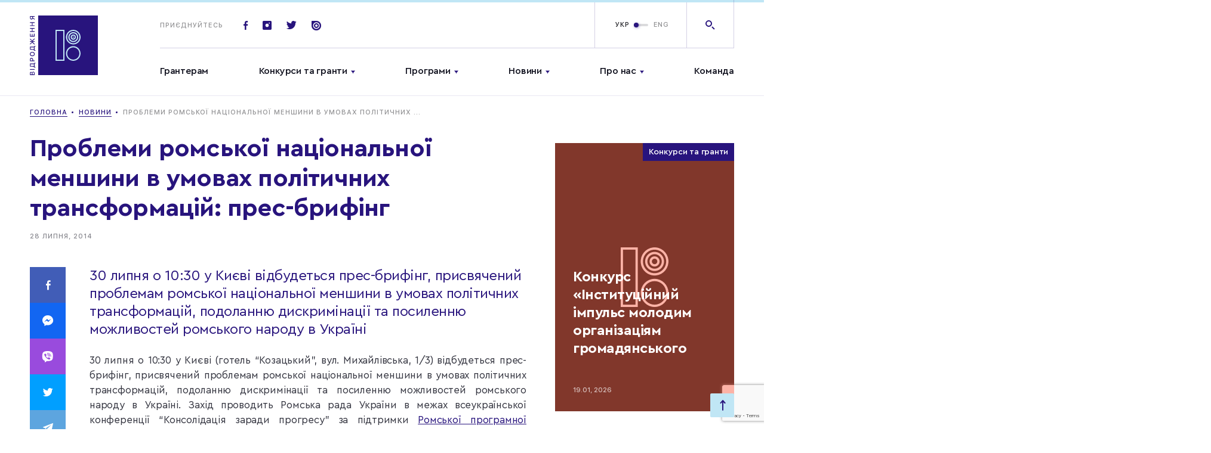

--- FILE ---
content_type: text/html; charset=UTF-8
request_url: https://www.irf.ua/problemi_romskoi_natsionalnoi_menshini_v_umovakh_politichnikh_transformatsiy_presbrifing/
body_size: 22123
content:
<!doctype html>
<html prefix="og: http://ogp.me/ns#" lang="">
<head>
	<meta charset="UTF-8">
<meta name="viewport" content="width=device-width,initial-scale=1">
<title>Проблеми ромської національної меншини в умовах політичних трансформацій: прес-брифінг</title>
<link rel="stylesheet" href="https://www.irf.ua/wp-content/themes/irf/assets/css/style.css?ver=1768990140">
<meta name="msapplication-TileColor" content="#ffffff">
<meta name="theme-color" content="#ffffff">
<!-- end favicon -->

<meta name='robots' content='max-image-preview:large' />
	<style>img:is([sizes="auto" i], [sizes^="auto," i]) { contain-intrinsic-size: 3000px 1500px }</style>
	<link rel="alternate" hreflang="uk" href="https://www.irf.ua/problemi_romskoi_natsionalnoi_menshini_v_umovakh_politichnikh_transformatsiy_presbrifing/" />
<link rel="alternate" hreflang="x-default" href="https://www.irf.ua/problemi_romskoi_natsionalnoi_menshini_v_umovakh_politichnikh_transformatsiy_presbrifing/" />

		<style type="text/css">
			.mistape-test, .mistape_mistake_inner {color: #28147d !important;}
			#mistape_dialog h2::before, #mistape_dialog .mistape_action, .mistape-letter-back {background-color: #28147d !important; }
			#mistape_reported_text:before, #mistape_reported_text:after {border-color: #28147d !important;}
            .mistape-letter-front .front-left {border-left-color: #28147d !important;}
            .mistape-letter-front .front-right {border-right-color: #28147d !important;}
            .mistape-letter-front .front-bottom, .mistape-letter-back > .mistape-letter-back-top, .mistape-letter-top {border-bottom-color: #28147d !important;}
            .mistape-logo svg {fill: #28147d !important;}
		</style>
		<link rel='stylesheet' id='wp-block-library-css' href='https://www.irf.ua/wp-includes/css/dist/block-library/style.min.css?ver=6.7.4' type='text/css' media='all' />
<style id='classic-theme-styles-inline-css' type='text/css'>
/*! This file is auto-generated */
.wp-block-button__link{color:#fff;background-color:#32373c;border-radius:9999px;box-shadow:none;text-decoration:none;padding:calc(.667em + 2px) calc(1.333em + 2px);font-size:1.125em}.wp-block-file__button{background:#32373c;color:#fff;text-decoration:none}
</style>
<style id='global-styles-inline-css' type='text/css'>
:root{--wp--preset--aspect-ratio--square: 1;--wp--preset--aspect-ratio--4-3: 4/3;--wp--preset--aspect-ratio--3-4: 3/4;--wp--preset--aspect-ratio--3-2: 3/2;--wp--preset--aspect-ratio--2-3: 2/3;--wp--preset--aspect-ratio--16-9: 16/9;--wp--preset--aspect-ratio--9-16: 9/16;--wp--preset--color--black: #000000;--wp--preset--color--cyan-bluish-gray: #abb8c3;--wp--preset--color--white: #ffffff;--wp--preset--color--pale-pink: #f78da7;--wp--preset--color--vivid-red: #cf2e2e;--wp--preset--color--luminous-vivid-orange: #ff6900;--wp--preset--color--luminous-vivid-amber: #fcb900;--wp--preset--color--light-green-cyan: #7bdcb5;--wp--preset--color--vivid-green-cyan: #00d084;--wp--preset--color--pale-cyan-blue: #8ed1fc;--wp--preset--color--vivid-cyan-blue: #0693e3;--wp--preset--color--vivid-purple: #9b51e0;--wp--preset--gradient--vivid-cyan-blue-to-vivid-purple: linear-gradient(135deg,rgba(6,147,227,1) 0%,rgb(155,81,224) 100%);--wp--preset--gradient--light-green-cyan-to-vivid-green-cyan: linear-gradient(135deg,rgb(122,220,180) 0%,rgb(0,208,130) 100%);--wp--preset--gradient--luminous-vivid-amber-to-luminous-vivid-orange: linear-gradient(135deg,rgba(252,185,0,1) 0%,rgba(255,105,0,1) 100%);--wp--preset--gradient--luminous-vivid-orange-to-vivid-red: linear-gradient(135deg,rgba(255,105,0,1) 0%,rgb(207,46,46) 100%);--wp--preset--gradient--very-light-gray-to-cyan-bluish-gray: linear-gradient(135deg,rgb(238,238,238) 0%,rgb(169,184,195) 100%);--wp--preset--gradient--cool-to-warm-spectrum: linear-gradient(135deg,rgb(74,234,220) 0%,rgb(151,120,209) 20%,rgb(207,42,186) 40%,rgb(238,44,130) 60%,rgb(251,105,98) 80%,rgb(254,248,76) 100%);--wp--preset--gradient--blush-light-purple: linear-gradient(135deg,rgb(255,206,236) 0%,rgb(152,150,240) 100%);--wp--preset--gradient--blush-bordeaux: linear-gradient(135deg,rgb(254,205,165) 0%,rgb(254,45,45) 50%,rgb(107,0,62) 100%);--wp--preset--gradient--luminous-dusk: linear-gradient(135deg,rgb(255,203,112) 0%,rgb(199,81,192) 50%,rgb(65,88,208) 100%);--wp--preset--gradient--pale-ocean: linear-gradient(135deg,rgb(255,245,203) 0%,rgb(182,227,212) 50%,rgb(51,167,181) 100%);--wp--preset--gradient--electric-grass: linear-gradient(135deg,rgb(202,248,128) 0%,rgb(113,206,126) 100%);--wp--preset--gradient--midnight: linear-gradient(135deg,rgb(2,3,129) 0%,rgb(40,116,252) 100%);--wp--preset--font-size--small: 13px;--wp--preset--font-size--medium: 20px;--wp--preset--font-size--large: 36px;--wp--preset--font-size--x-large: 42px;--wp--preset--spacing--20: 0.44rem;--wp--preset--spacing--30: 0.67rem;--wp--preset--spacing--40: 1rem;--wp--preset--spacing--50: 1.5rem;--wp--preset--spacing--60: 2.25rem;--wp--preset--spacing--70: 3.38rem;--wp--preset--spacing--80: 5.06rem;--wp--preset--shadow--natural: 6px 6px 9px rgba(0, 0, 0, 0.2);--wp--preset--shadow--deep: 12px 12px 50px rgba(0, 0, 0, 0.4);--wp--preset--shadow--sharp: 6px 6px 0px rgba(0, 0, 0, 0.2);--wp--preset--shadow--outlined: 6px 6px 0px -3px rgba(255, 255, 255, 1), 6px 6px rgba(0, 0, 0, 1);--wp--preset--shadow--crisp: 6px 6px 0px rgba(0, 0, 0, 1);}:where(.is-layout-flex){gap: 0.5em;}:where(.is-layout-grid){gap: 0.5em;}body .is-layout-flex{display: flex;}.is-layout-flex{flex-wrap: wrap;align-items: center;}.is-layout-flex > :is(*, div){margin: 0;}body .is-layout-grid{display: grid;}.is-layout-grid > :is(*, div){margin: 0;}:where(.wp-block-columns.is-layout-flex){gap: 2em;}:where(.wp-block-columns.is-layout-grid){gap: 2em;}:where(.wp-block-post-template.is-layout-flex){gap: 1.25em;}:where(.wp-block-post-template.is-layout-grid){gap: 1.25em;}.has-black-color{color: var(--wp--preset--color--black) !important;}.has-cyan-bluish-gray-color{color: var(--wp--preset--color--cyan-bluish-gray) !important;}.has-white-color{color: var(--wp--preset--color--white) !important;}.has-pale-pink-color{color: var(--wp--preset--color--pale-pink) !important;}.has-vivid-red-color{color: var(--wp--preset--color--vivid-red) !important;}.has-luminous-vivid-orange-color{color: var(--wp--preset--color--luminous-vivid-orange) !important;}.has-luminous-vivid-amber-color{color: var(--wp--preset--color--luminous-vivid-amber) !important;}.has-light-green-cyan-color{color: var(--wp--preset--color--light-green-cyan) !important;}.has-vivid-green-cyan-color{color: var(--wp--preset--color--vivid-green-cyan) !important;}.has-pale-cyan-blue-color{color: var(--wp--preset--color--pale-cyan-blue) !important;}.has-vivid-cyan-blue-color{color: var(--wp--preset--color--vivid-cyan-blue) !important;}.has-vivid-purple-color{color: var(--wp--preset--color--vivid-purple) !important;}.has-black-background-color{background-color: var(--wp--preset--color--black) !important;}.has-cyan-bluish-gray-background-color{background-color: var(--wp--preset--color--cyan-bluish-gray) !important;}.has-white-background-color{background-color: var(--wp--preset--color--white) !important;}.has-pale-pink-background-color{background-color: var(--wp--preset--color--pale-pink) !important;}.has-vivid-red-background-color{background-color: var(--wp--preset--color--vivid-red) !important;}.has-luminous-vivid-orange-background-color{background-color: var(--wp--preset--color--luminous-vivid-orange) !important;}.has-luminous-vivid-amber-background-color{background-color: var(--wp--preset--color--luminous-vivid-amber) !important;}.has-light-green-cyan-background-color{background-color: var(--wp--preset--color--light-green-cyan) !important;}.has-vivid-green-cyan-background-color{background-color: var(--wp--preset--color--vivid-green-cyan) !important;}.has-pale-cyan-blue-background-color{background-color: var(--wp--preset--color--pale-cyan-blue) !important;}.has-vivid-cyan-blue-background-color{background-color: var(--wp--preset--color--vivid-cyan-blue) !important;}.has-vivid-purple-background-color{background-color: var(--wp--preset--color--vivid-purple) !important;}.has-black-border-color{border-color: var(--wp--preset--color--black) !important;}.has-cyan-bluish-gray-border-color{border-color: var(--wp--preset--color--cyan-bluish-gray) !important;}.has-white-border-color{border-color: var(--wp--preset--color--white) !important;}.has-pale-pink-border-color{border-color: var(--wp--preset--color--pale-pink) !important;}.has-vivid-red-border-color{border-color: var(--wp--preset--color--vivid-red) !important;}.has-luminous-vivid-orange-border-color{border-color: var(--wp--preset--color--luminous-vivid-orange) !important;}.has-luminous-vivid-amber-border-color{border-color: var(--wp--preset--color--luminous-vivid-amber) !important;}.has-light-green-cyan-border-color{border-color: var(--wp--preset--color--light-green-cyan) !important;}.has-vivid-green-cyan-border-color{border-color: var(--wp--preset--color--vivid-green-cyan) !important;}.has-pale-cyan-blue-border-color{border-color: var(--wp--preset--color--pale-cyan-blue) !important;}.has-vivid-cyan-blue-border-color{border-color: var(--wp--preset--color--vivid-cyan-blue) !important;}.has-vivid-purple-border-color{border-color: var(--wp--preset--color--vivid-purple) !important;}.has-vivid-cyan-blue-to-vivid-purple-gradient-background{background: var(--wp--preset--gradient--vivid-cyan-blue-to-vivid-purple) !important;}.has-light-green-cyan-to-vivid-green-cyan-gradient-background{background: var(--wp--preset--gradient--light-green-cyan-to-vivid-green-cyan) !important;}.has-luminous-vivid-amber-to-luminous-vivid-orange-gradient-background{background: var(--wp--preset--gradient--luminous-vivid-amber-to-luminous-vivid-orange) !important;}.has-luminous-vivid-orange-to-vivid-red-gradient-background{background: var(--wp--preset--gradient--luminous-vivid-orange-to-vivid-red) !important;}.has-very-light-gray-to-cyan-bluish-gray-gradient-background{background: var(--wp--preset--gradient--very-light-gray-to-cyan-bluish-gray) !important;}.has-cool-to-warm-spectrum-gradient-background{background: var(--wp--preset--gradient--cool-to-warm-spectrum) !important;}.has-blush-light-purple-gradient-background{background: var(--wp--preset--gradient--blush-light-purple) !important;}.has-blush-bordeaux-gradient-background{background: var(--wp--preset--gradient--blush-bordeaux) !important;}.has-luminous-dusk-gradient-background{background: var(--wp--preset--gradient--luminous-dusk) !important;}.has-pale-ocean-gradient-background{background: var(--wp--preset--gradient--pale-ocean) !important;}.has-electric-grass-gradient-background{background: var(--wp--preset--gradient--electric-grass) !important;}.has-midnight-gradient-background{background: var(--wp--preset--gradient--midnight) !important;}.has-small-font-size{font-size: var(--wp--preset--font-size--small) !important;}.has-medium-font-size{font-size: var(--wp--preset--font-size--medium) !important;}.has-large-font-size{font-size: var(--wp--preset--font-size--large) !important;}.has-x-large-font-size{font-size: var(--wp--preset--font-size--x-large) !important;}
:where(.wp-block-post-template.is-layout-flex){gap: 1.25em;}:where(.wp-block-post-template.is-layout-grid){gap: 1.25em;}
:where(.wp-block-columns.is-layout-flex){gap: 2em;}:where(.wp-block-columns.is-layout-grid){gap: 2em;}
:root :where(.wp-block-pullquote){font-size: 1.5em;line-height: 1.6;}
</style>
<link rel='stylesheet' id='contact-form-7-css' href='https://www.irf.ua/wp-content/plugins/contact-form-7/includes/css/styles.css?ver=5.7.4' type='text/css' media='all' />
<link rel='stylesheet' id='wpml-legacy-horizontal-list-0-css' href='//www.irf.ua/wp-content/plugins/sitepress-multilingual-cms/templates/language-switchers/legacy-list-horizontal/style.min.css?ver=1' type='text/css' media='all' />
<style id='wpml-legacy-horizontal-list-0-inline-css' type='text/css'>
.wpml-ls-statics-footer a {color:#444444;background-color:#ffffff;}.wpml-ls-statics-footer a:hover,.wpml-ls-statics-footer a:focus {color:#000000;background-color:#eeeeee;}.wpml-ls-statics-footer .wpml-ls-current-language>a {color:#444444;background-color:#ffffff;}.wpml-ls-statics-footer .wpml-ls-current-language:hover>a, .wpml-ls-statics-footer .wpml-ls-current-language>a:focus {color:#000000;background-color:#eeeeee;}
</style>
<link rel='stylesheet' id='mistape-front-css' href='https://www.irf.ua/wp-content/plugins/mistape/assets/css/mistape-front.css?ver=1.3.9' type='text/css' media='all' />
<link rel='stylesheet' id='tmm-css' href='https://www.irf.ua/wp-content/plugins/team-members/inc/css/tmm_style.css?ver=6.7.4' type='text/css' media='all' />
<link rel="https://api.w.org/" href="https://www.irf.ua/wp-json/" /><link rel="alternate" title="JSON" type="application/json" href="https://www.irf.ua/wp-json/wp/v2/posts/45046" /><link rel="canonical" href="https://www.irf.ua/problemi_romskoi_natsionalnoi_menshini_v_umovakh_politichnikh_transformatsiy_presbrifing/" />
<link rel='shortlink' href='https://www.irf.ua/?p=45046' />
<meta name="generator" content="WPML ver:4.5.14 stt:1,54;" />
<!-- Stream WordPress user activity plugin v3.9.2 -->
<link rel="preconnect" href="https://www.google.com">
<link rel="preconnect" href="https://www.gstatic.com" crossorigin>
<link rel="icon" href="https://www.irf.ua/wp-content/uploads/2019/08/cropped-logotype_vidrodzhennia-1-32x32.png" sizes="32x32" />
<link rel="icon" href="https://www.irf.ua/wp-content/uploads/2019/08/cropped-logotype_vidrodzhennia-1-192x192.png" sizes="192x192" />
<link rel="apple-touch-icon" href="https://www.irf.ua/wp-content/uploads/2019/08/cropped-logotype_vidrodzhennia-1-180x180.png" />
<meta name="msapplication-TileImage" content="https://www.irf.ua/wp-content/uploads/2019/08/cropped-logotype_vidrodzhennia-1-270x270.png" />



</head>
<body class="post-template-default single single-post postid-45046 single-format-standard wp-embed-responsive elementor-default">

<div id="mobileMenu" class="mobile-menu">

	<div class="mobile-menu--top">
			<ul class="mainmenu">
					<li class="menu-item menu-item-type-custom menu-item-object-custom menu-item-78323">
				<a href="https://www.irf.ua/granteram/">Грантерам</a>
							</li>
					<li class="menu-item menu-item-type-custom menu-item-object-custom menu-item-17 menu-item-has-children menu-item-has-children">
				<a href="/grants/contests/">Конкурси та гранти</a>
									<ul class="submenu">
													<li class="menu-item menu-item-type-custom menu-item-object-custom menu-item-69131"><a href="https://www.irf.ua/grants/contests/">Поточні конкурси</a></li>
													<li class="menu-item menu-item-type-custom menu-item-object-custom menu-item-62490"><a href="/grants/contests-end/">Завершені конкурси</a></li>
													<li class="menu-item menu-item-type-post_type menu-item-object-page menu-item-69130"><a href="https://www.irf.ua/granteram/">Грантерам</a></li>
											</ul>
							</li>
					<li class="menu-item menu-item-type-custom menu-item-object-custom menu-item-21 menu-item-has-children menu-item-has-children">
				<a href="/programs/">Програми</a>
									<ul class="submenu">
													<li class="menu-item menu-item-type-taxonomy menu-item-object-program menu-item-25329"><a href="https://www.irf.ua/program/democracy/">Демократія і належне врядування</a></li>
													<li class="menu-item menu-item-type-taxonomy menu-item-object-program menu-item-25330"><a href="https://www.irf.ua/program/eu/">Європа і світ</a></li>
													<li class="menu-item menu-item-type-taxonomy menu-item-object-program menu-item-25331"><a href="https://www.irf.ua/program/human_rights/">Права людини та правосуддя</a></li>
													<li class="menu-item menu-item-type-taxonomy menu-item-object-program menu-item-25333"><a href="https://www.irf.ua/program/social_capital/">Соціальний капітал</a></li>
													<li class="menu-item menu-item-type-custom menu-item-object-custom menu-item-79422"><a href="https://www.irf.ua/program/gs">Громадянська стійкість</a></li>
													<li class="menu-item menu-item-type-custom menu-item-object-custom menu-item-79423"><a href="https://www.irf.ua/program/eu_ren/">Вступаємо в ЄС разом</a></li>
													<li class="menu-item menu-item-type-custom menu-item-object-custom menu-item-92380"><a href="https://www.irf.ua/program/impuls/">Імпульс</a></li>
													<li class="menu-item menu-item-type-custom menu-item-object-custom menu-item-92381"><a href="https://www.irf.ua/program/ls/">Лабораторія Стійкості</a></li>
											</ul>
							</li>
					<li class="menu-item menu-item-type-custom menu-item-object-custom menu-item-24 menu-item-has-children menu-item-has-children">
				<a href="/news/">Новини</a>
									<ul class="submenu">
													<li class="menu-item menu-item-type-custom menu-item-object-custom menu-item-85931"><a href="/news/">Новини</a></li>
													<li class="menu-item menu-item-type-custom menu-item-object-custom menu-item-25"><a href="/publications/">Публікації</a></li>
											</ul>
							</li>
					<li class="menu-item menu-item-type-post_type menu-item-object-page menu-item-25286 menu-item-has-children menu-item-has-children">
				<a href="https://www.irf.ua/about/">Про нас</a>
									<ul class="submenu">
													<li class="menu-item menu-item-type-custom menu-item-object-custom menu-item-80724"><a href="https://www.irf.ua/strategy-2025/">Стратегія Фонду</a></li>
													<li class="menu-item menu-item-type-custom menu-item-object-custom menu-item-92342"><a href="https://www.irf.ua/shhorichni-zvity-mizhnarodnogo-fondu-vidrodzhennya-za-1994-2023-roky/">Річні звіти</a></li>
											</ul>
							</li>
					<li class="menu-item menu-item-type-custom menu-item-object-custom menu-item-85930">
				<a href="https://www.irf.ua/team/">Команда</a>
							</li>
			</ul>
	</div>

	<div class="mobile-menu--bottom">

		<form action="" class="footer-subscribe">

			<div class="title">
				Приєднуйтесь
			</div>

			<div class="footer-subscribe-inp">
				<span class="icon-email"></span>
								<input type="text" placeholder="Введіть email">
			</div>

		</form>

		<div class="soclist-footer basecolor2">
							<a href="https://www.facebook.com/irf.ukraine" class="soc-item icon-fb" target="_blank"></a>
			
							<a href="https://twitter.com/IRF_Ukraine" class="soc-item icon-tw" target="_blank"></a>
			
							<a href="https://www.instagram.com/irf_ukraine/" class="soc-item icon-insta" target="_blank"></a>
			
			
							<a href="https://issuu.com/irf_ua" class="soc-item icon-issuu" target="_blank"></a>
					</div>

	</div>

</div>

<div class="mainheader-wrap" data-id="top">

	<header class="mainheader">
		<div class="progress-bar">
			<div class="progress-bar__inner"></div>
		</div>
		<div class="wrap">

			<div class="mainheader--left">
				<a href="https://www.irf.ua" class="logo-full">
						<svg version="1.1" id="Layer_1" xmlns="http://www.w3.org/2000/svg" xmlns:xlink="http://www.w3.org/1999/xlink" x="0px" y="0px"
	     viewBox="0 0 114 100" style="enable-background:new 0 0 114 100;" xml:space="preserve">
<style type="text/css">
	.st2 {
		enable-background: new;
	}
</style>
		<g id="All_pages">
			<g id="Home_page_Vidrodzenya_new" transform="translate(-132.000000, -30.000000)">
				<g id="header">
					<g id="logo" transform="translate(130.000000, 29.000000)">
						<g>
							<polygon class="hover-lightblue" id="fill-logo" fill="#28147D" points="16,101 116,101 116,1 16,1 					" />
							<g class="hover-basecolor" id="Group-2" transform="translate(46.000000, 26.000000)">
								<path fill="#C0E6F5" d="M14,51H-1V-1h15V51z M1,49h11V1H1V49z" />
								<g id="Group-13" transform="translate(16.875000, 0.000000)">
									<path fill="#C0E6F5" d="M11.9,51C5.2,51-0.3,45.5-0.3,38.7c0-6.8,5.5-12.3,12.2-12.3c6.7,0,12.2,5.5,12.2,12.3
								C24.1,45.5,18.6,51,11.9,51z M11.9,28.5c-5.6,0-10.2,4.6-10.2,10.3S6.3,49,11.9,49c5.6,0,10.2-4.6,10.2-10.3
								S17.5,28.5,11.9,28.5z" />
									<path fill="#C0E6F5" d="M11.9,23.5c-0.4,0-0.8,0-1.1-0.1C4.1,22.9-0.9,16.9-0.3,10.2C0,6.9,1.6,3.9,4.1,1.8
								C6.6-0.3,9.8-1.2,13-0.9c6.7,0.6,11.7,6.6,11.1,13.3c-0.3,3.3-1.8,6.2-4.3,8.3C17.5,22.6,14.8,23.5,11.9,23.5z M11.9,1
								C9.5,1,7.2,1.8,5.4,3.4c-2.1,1.8-3.4,4.2-3.6,7C1.2,16,5.4,21,11,21.5c2.7,0.3,5.4-0.6,7.5-2.3c2.1-1.8,3.4-4.2,3.6-7
								C22.6,6.6,18.4,1.6,12.8,1v0C12.5,1,12.2,1,11.9,1z" />
									<path id="Fill-7" fill="#C0E6F5" d="M12.9,11.3c0,0.5-0.4,1-1,1c-0.5,0-1-0.4-1-1c0-0.5,0.4-1,1-1
								C12.4,10.3,12.9,10.7,12.9,11.3" />
									<path fill="#C0E6F5" d="M11.9,19.6c-0.3,0-0.5,0-0.8,0c-4.6-0.4-7.9-4.5-7.5-9.1c0.2-2.2,1.3-4.2,3-5.7c1.7-1.4,3.9-2.1,6.1-1.9
								v0c4.6,0.4,7.9,4.5,7.5,9.1c-0.2,2.2-1.3,4.2-3,5.7C15.7,19,13.9,19.6,11.9,19.6z M11.9,4.9c-1.5,0-2.9,0.5-4,1.5
								C6.6,7.5,5.8,9,5.6,10.7c-0.3,3.5,2.3,6.6,5.7,6.9c1.7,0.2,3.3-0.4,4.6-1.4c1.3-1.1,2.1-2.6,2.3-4.3c0.3-3.5-2.2-6.6-5.7-6.9
								C12.3,4.9,12.1,4.9,11.9,4.9z" />
									<path fill="#C0E6F5" d="M11.9,15.7c-0.1,0-0.3,0-0.4,0c-2.4-0.2-4.2-2.4-4-4.8c0.1-1.2,0.7-2.2,1.6-3c0.9-0.8,2.1-1.1,3.2-1
								c2.4,0.2,4.2,2.4,4,4.8c-0.1,1.2-0.7,2.2-1.6,3C13.9,15.3,12.9,15.7,11.9,15.7z M11.9,8.8c-0.6,0-1.1,0.2-1.5,0.6
								c-0.5,0.4-0.8,1-0.9,1.6c-0.1,1.3,0.9,2.5,2.2,2.6c0.6,0.1,1.3-0.1,1.8-0.6c0.5-0.4,0.8-1,0.9-1.6c0.1-1.3-0.9-2.5-2.2-2.6v0
								C12,8.8,12,8.8,11.9,8.8z" />
								</g>
							</g>
							<g class="st2">
								<path fill="#28147D" d="M10,101H2.2v-3.1c0-1.5,0.7-2.3,1.9-2.3c0.8,0,1.5,0.6,1.7,1.4h0.1c0.1-1,0.9-1.7,1.9-1.7
							c1.4,0,2.2,1,2.2,2.6V101z M5.5,99.8v-1.4c0-1.1-0.4-1.6-1.1-1.6c-0.7,0-1.1,0.5-1.1,1.4v1.6H5.5z M9,98
							c0-1.1-0.4-1.7-1.3-1.7c-0.8,0-1.2,0.6-1.2,1.7v1.7H9V98z" />
								<path fill="#28147D" d="M10,92.1H2.2v-1.2H10V92.1z" />
								<path fill="#28147D" d="M11.5,87.2v1.1H8.9v-0.6c-0.3-0.6-1-0.7-2-0.8l-4.6-0.3v-5.1h6.7v-1h2.6v1.1H10v5.6H11.5z M8.8,86.3
							L8.8,86.3l0.1-3.6H3.3v2.9L7,85.8C7.8,85.8,8.4,85.9,8.8,86.3z" />
								<path fill="#28147D" d="M2.2,74.7c0-1.5,1-2.6,2.6-2.6c1.5,0,2.6,1.1,2.6,2.6v1.8H10v1.2H2.2V74.7z M6.3,76.5V75
							c0-1-0.5-1.6-1.5-1.6c-1,0-1.5,0.6-1.5,1.6v1.5H6.3z" />
								<path fill="#28147D" d="M6.1,62.1c2.5,0,4.1,1.4,4.1,3.6c0,2.3-1.6,3.6-4.1,3.6c-2.5,0-4.1-1.4-4.1-3.6
							C2.1,63.5,3.6,62.1,6.1,62.1z M6.1,68.1c1.8,0,2.9-0.9,2.9-2.4c0-1.5-1.2-2.4-2.9-2.4c-1.8,0-2.9,0.9-2.9,2.4
							S4.3,68.1,6.1,68.1z" />
								<path fill="#28147D" d="M11.5,58.9V60H8.9v-0.6c-0.3-0.6-1-0.7-2-0.8l-4.6-0.3v-5.1h6.7v-1h2.6v1.1H10v5.6H11.5z M8.8,58L8.8,58
							l0.1-3.6H3.3v2.9L7,57.5C7.8,57.6,8.4,57.7,8.8,58z" />
								<path fill="#28147D" d="M5.6,43.8L2.2,41v-1.4L6,42.8l4-3.5v1.5l-3.4,3V44H10v1.2H6.6v0.3l3.4,3V50l-4-3.4l-3.8,3.2v-1.4l3.4-2.8
							v-0.3H2.2V44h3.4V43.8z" />
								<path fill="#28147D" d="M10,31.6v4.9H2.2v-4.9h1.1v3.7h2.2v-3.5h1v3.5h2.3v-3.7H10z" />
								<path fill="#28147D" d="M10,23.2H6.6v4H10v1.2H2.2v-1.2h3.3v-4H2.2V22H10V23.2z" />
								<path fill="#28147D" d="M10,13.4H6.6v4H10v1.2H2.2v-1.2h3.3v-4H2.2v-1.2H10V13.4z" />
							</g>
							<g class="st2">
								<path fill="#28147D" d="M10,6.7v1.4L6.9,5.9C6.7,7,5.8,7.7,4.7,7.7c-1.4,0-2.4-1.1-2.4-2.6v-3H10v1.2H7.1v1.4L10,6.7z M3.3,3.3
							v1.5c0,1,0.5,1.6,1.4,1.6s1.4-0.6,1.4-1.6V3.3H3.3z" />
							</g>
						</g>
					</g>
				</g>
			</g>
		</g>
</svg>
				</a>
			</div>

			<div class="mainheader--right">
				<div class="mainheader-top">

					<a href="https://www.irf.ua" class="logo-sticky">
						<img src="https://www.irf.ua/wp-content/themes/irf/assets/img/svg/logo-sticky.svg" alt="">
					</a>

					<div class="top-socials">
						<span class="title">Приєднуйтесь</span>

													<a href="https://www.facebook.com/irf.ukraine" class="soc-item icon-fb" target="_blank"></a>
						
													<a href="https://www.instagram.com/irf_ukraine/" class="soc-item icon-insta" target="_blank"></a>
						
													<a href="https://twitter.com/IRF_Ukraine" class="soc-item icon-tw" target="_blank"></a>
						
						
													<a href="https://issuu.com/irf_ua" class="soc-item icon-issuu" target="_blank"></a>
						
					</div>

					<div class="mainheader-btns">

						<span id="openMobileMenu" class="menu-link ">
							<span class="burger"></span>Меню
						</span>

						<div class="top-lang">

							
							<div class="switchtoggle">

								
								<input type="checkbox" id="switchlang"  />

								<label class="lbl-switch" for="switchlang">
																			<span class="switchtoggle-title left">
											<a href="https://www.irf.ua/problemi_romskoi_natsionalnoi_menshini_v_umovakh_politichnikh_transformatsiy_presbrifing/">УКР</a>
										</span>
																			<span class="switchtoggle-title right">
											<a href="https://www.irf.ua/en/problemi_romskoi_natsionalnoi_menshini_v_umovakh_politichnikh_transformatsiy_presbrifing/">ENG</a>
										</span>
																	</label>

							</div>

							<a href="" class="top-lang-mobile open_popup_language">
								<img src="https://www.irf.ua/wp-content/themes/irf/assets/img/svg/ukr.svg" width="20" alt="ua">
							</a>

						</div>

						<a href="" class="top-search icon-search open_popup_search"></a>

					</div>

					<div class="top-search-form">

						<form action="" class="form-inner search_input">
							<button class="icon-search-right"></button>
														<input id="modal-search-input" class="" type="text" placeholder="Я шукаю…">
						</form>

						<div class="close_modal btn-close-search js-close-search">
							<span class="icon-plus"></span>
						</div>

					</div>

				</div>

				<div class="mainheader-bottom">
						<ul class="mainmenu open_megamenu">
					<li class="menu-item menu-item-type-custom menu-item-object-custom menu-item-78323" >
				<a href="https://www.irf.ua/granteram/">Грантерам</a>
			</li>
					<li class="menu-item menu-item-type-custom menu-item-object-custom menu-item-17 menu-item-has-children menu-item-has-children" id="menu-item2">
				<a href="/grants/contests/">Конкурси та гранти</a>
			</li>
					<li class="menu-item menu-item-type-custom menu-item-object-custom menu-item-21 menu-item-has-children menu-item-has-children" id="menu-item3">
				<a href="/programs/">Програми</a>
			</li>
					<li class="menu-item menu-item-type-custom menu-item-object-custom menu-item-24 menu-item-has-children menu-item-has-children" id="menu-item4">
				<a href="/news/">Новини</a>
			</li>
					<li class="menu-item menu-item-type-post_type menu-item-object-page menu-item-25286 menu-item-has-children menu-item-has-children" id="menu-item5">
				<a href="https://www.irf.ua/about/">Про нас</a>
			</li>
					<li class="menu-item menu-item-type-custom menu-item-object-custom menu-item-85930" >
				<a href="https://www.irf.ua/team/">Команда</a>
			</li>
			</ul>

	<div class="mega-menu" id="megamenuMain">
		<div class="wrap">

						
																			<div class="mega-menu--inner" data-menu="menu-item2">

						<div class="mega-menu-col1">

							<ul class="mega-menu-list grid-2">
																											<li class="menu-item menu-item-type-custom menu-item-object-custom menu-item-17 menu-item-has-children"><a href="https://www.irf.ua/grants/contests/">Поточні конкурси</a>
										</li>
																																																					<li class="menu-item menu-item-type-custom menu-item-object-custom menu-item-17 menu-item-has-children"><a href="https://www.irf.ua/granteram/">Грантерам</a>
										</li>
																								</ul>

							<ul class="mega-menu-list grid-2">
																																												<li class="menu-item menu-item-type-custom menu-item-object-custom menu-item-17 menu-item-has-children"><a href="/grants/contests-end/">Завершені конкурси</a>
										</li>
																																									</ul>

						</div>

						<div class="mega-menu-col2">
															<div class="mega-menu-post">
									<a href="https://www.irf.ua/annualreport2024/">
										<span class="img-cont bgi" style="background-image: url('https://www.irf.ua/wp-content/uploads/2025/06/photo-085-140x180.jpg')"></span>
										<h4 class="title">
											<span>Річний звіт Міжнародного фонду &#8220;Відродження&#8221; за 2024 рік</span>
										</h4>
									</a>
								</div>
													</div>

					</div>
																<div class="mega-menu--inner" data-menu="menu-item3">

						<div class="mega-menu-col1">

							<ul class="mega-menu-list grid-2">
																											<li class="menu-item menu-item-type-custom menu-item-object-custom menu-item-21 menu-item-has-children"><a href="https://www.irf.ua/program/democracy/">Демократія і належне врядування</a>
										</li>
																																																					<li class="menu-item menu-item-type-custom menu-item-object-custom menu-item-21 menu-item-has-children"><a href="https://www.irf.ua/program/human_rights/">Права людини та правосуддя</a>
										</li>
																																																					<li class="menu-item menu-item-type-custom menu-item-object-custom menu-item-21 menu-item-has-children"><a href="https://www.irf.ua/program/gs">Громадянська стійкість</a>
										</li>
																																																					<li class="menu-item menu-item-type-custom menu-item-object-custom menu-item-21 menu-item-has-children"><a href="https://www.irf.ua/program/impuls/">Імпульс</a>
										</li>
																																									</ul>

							<ul class="mega-menu-list grid-2">
																																												<li class="menu-item menu-item-type-custom menu-item-object-custom menu-item-21 menu-item-has-children"><a href="https://www.irf.ua/program/eu/">Європа і світ</a>
										</li>
																																																					<li class="menu-item menu-item-type-custom menu-item-object-custom menu-item-21 menu-item-has-children"><a href="https://www.irf.ua/program/social_capital/">Соціальний капітал</a>
										</li>
																																																					<li class="menu-item menu-item-type-custom menu-item-object-custom menu-item-21 menu-item-has-children"><a href="https://www.irf.ua/program/eu_ren/">Вступаємо в ЄС разом</a>
										</li>
																																																					<li class="menu-item menu-item-type-custom menu-item-object-custom menu-item-21 menu-item-has-children"><a href="https://www.irf.ua/program/ls/">Лабораторія Стійкості</a>
										</li>
																								</ul>

						</div>

						<div class="mega-menu-col2">
															<div class="mega-menu-post">
									<a href="https://www.irf.ua/annualreport2024/">
										<span class="img-cont bgi" style="background-image: url('https://www.irf.ua/wp-content/uploads/2025/06/photo-085-140x180.jpg')"></span>
										<h4 class="title">
											<span>Річний звіт Міжнародного фонду &#8220;Відродження&#8221; за 2024 рік</span>
										</h4>
									</a>
								</div>
													</div>

					</div>
																<div class="mega-menu--inner" data-menu="menu-item4">

						<div class="mega-menu-col1">

							<ul class="mega-menu-list grid-2">
																											<li class="menu-item menu-item-type-custom menu-item-object-custom menu-item-24 menu-item-has-children"><a href="/news/">Новини</a>
										</li>
																																									</ul>

							<ul class="mega-menu-list grid-2">
																																												<li class="menu-item menu-item-type-custom menu-item-object-custom menu-item-24 menu-item-has-children"><a href="/publications/">Публікації</a>
										</li>
																								</ul>

						</div>

						<div class="mega-menu-col2">
															<div class="mega-menu-post">
									<a href="https://www.irf.ua/annualreport2024/">
										<span class="img-cont bgi" style="background-image: url('https://www.irf.ua/wp-content/uploads/2025/06/photo-085-140x180.jpg')"></span>
										<h4 class="title">
											<span>Річний звіт Міжнародного фонду &#8220;Відродження&#8221; за 2024 рік</span>
										</h4>
									</a>
								</div>
													</div>

					</div>
																<div class="mega-menu--inner" data-menu="menu-item5">

						<div class="mega-menu-col1">

							<ul class="mega-menu-list grid-2">
																											<li class="menu-item menu-item-type-post_type menu-item-object-page menu-item-25286 menu-item-has-children"><a href="https://www.irf.ua/strategy-2025/">Стратегія Фонду</a>
										</li>
																																									</ul>

							<ul class="mega-menu-list grid-2">
																																												<li class="menu-item menu-item-type-post_type menu-item-object-page menu-item-25286 menu-item-has-children"><a href="https://www.irf.ua/shhorichni-zvity-mizhnarodnogo-fondu-vidrodzhennya-za-1994-2023-roky/">Річні звіти</a>
										</li>
																								</ul>

						</div>

						<div class="mega-menu-col2">
															<div class="mega-menu-post">
									<a href="https://www.irf.ua/annualreport2024/">
										<span class="img-cont bgi" style="background-image: url('https://www.irf.ua/wp-content/uploads/2025/06/photo-085-140x180.jpg')"></span>
										<h4 class="title">
											<span>Річний звіт Міжнародного фонду &#8220;Відродження&#8221; за 2024 рік</span>
										</h4>
									</a>
								</div>
													</div>

					</div>
														
		</div>
	</div>
				</div>

			</div>

		</div>
	</header>

</div>
	<main class="main-container js_load-post">

		<section class="sect-single-sidebar js_post-container">
			<div class="wrap js_container">

				<ul class="breadcrumbs " itemscope itemtype="http://schema.org/BreadcrumbList">

	<li itemprop="itemListElement" itemscope itemtype="http://schema.org/ListItem">
		<a rel="nofollow" itemprop="item" href="https://www.irf.ua">
			<span itemprop="name">Головна</span>
			<meta itemprop="position" content="1">
		</a>
	</li>

										<li itemprop="itemListElement" itemscope itemtype="http://schema.org/ListItem">
					<a rel="nofollow" itemprop="item" href="https://www.irf.ua/news/">
						<span itemprop="name">Новини</span>
						<meta itemprop="position" content="2">
					</a>
				</li>
											
	<li itemprop="itemListElement" itemscope itemtype="http://schema.org/ListItem">
		<span itemprop="name">Проблеми ромської національної меншини в умовах політичних ...</span>
	</li>

</ul>
				<div class="layout-sidebar">
					<div class="layout-sidebar--content">

						<div class="single-sidebar-header">

							<h1 class="title js__inf-scroll-post-title"
								id="45046"
								data-link="https://www.irf.ua/problemi_romskoi_natsionalnoi_menshini_v_umovakh_politichnikh_transformatsiy_presbrifing/">Проблеми ромської національної меншини в умовах політичних трансформацій: прес-брифінг</h1>

							<time class="date">
								28 ЛИПНЯ, 2014
							</time>

							
						</div>

						<article class="single-sidebar-content formats-rules js__single-content js_post-content content-to-print_js">

							<aside class="single-socials-aside widget-float">

								<div class="soc-list-post widget-float-inner">
									                            <a class="soc-item icon-fb"
               onclick="OpenPopupCenter('https://www.facebook.com/sharer/sharer.php?u=https%3A%2F%2Fwww.irf.ua%2Fproblemi_romskoi_natsionalnoi_menshini_v_umovakh_politichnikh_transformatsiy_presbrifing%2F','irf.ua',600,400)"
               target="popup"></a>
                                <a class="soc-item icon-msg"
               onclick="OpenPopupCenter('https://www.facebook.com/dialog/send?app_id=194163594432607&amp;link=https%3A%2F%2Fwww.irf.ua%2Fproblemi_romskoi_natsionalnoi_menshini_v_umovakh_politichnikh_transformatsiy_presbrifing%2F&amp;redirect_uri=https%3A%2F%2Fwww.irf.ua%2Fproblemi_romskoi_natsionalnoi_menshini_v_umovakh_politichnikh_transformatsiy_presbrifing%2F','irf.ua',600,400)"
               target="popup"></a>
                                <a class="soc-item icon-viber"
               onclick="OpenPopupCenter('viber://forward?text=%D0%9F%D1%80%D0%BE%D0%B1%D0%BB%D0%B5%D0%BC%D0%B8+%D1%80%D0%BE%D0%BC%D1%81%D1%8C%D0%BA%D0%BE%D1%97+%D0%BD%D0%B0%D1%86%D1%96%D0%BE%D0%BD%D0%B0%D0%BB%D1%8C%D0%BD%D0%BE%D1%97+%D0%BC%D0%B5%D0%BD%D1%88%D0%B8%D0%BD%D0%B8+%D0%B2+%D1%83%D0%BC%D0%BE%D0%B2%D0%B0%D1%85+%D0%BF%D0%BE%D0%BB%D1%96%D1%82%D0%B8%D1%87%D0%BD%D0%B8%D1%85+%D1%82%D1%80%D0%B0%D0%BD%D1%81%D1%84%D0%BE%D1%80%D0%BC%D0%B0%D1%86%D1%96%D0%B9%3A+%D0%BF%D1%80%D0%B5%D1%81-%D0%B1%D1%80%D0%B8%D1%84%D1%96%D0%BD%D0%B3 https%3A%2F%2Fwww.irf.ua%2Fproblemi_romskoi_natsionalnoi_menshini_v_umovakh_politichnikh_transformatsiy_presbrifing%2F','irf.ua',600,400)"
               target="popup"></a>
                                <a class="soc-item icon-tw"
               onclick="OpenPopupCenter('https://twitter.com/intent/tweet?text=%D0%9F%D1%80%D0%BE%D0%B1%D0%BB%D0%B5%D0%BC%D0%B8+%D1%80%D0%BE%D0%BC%D1%81%D1%8C%D0%BA%D0%BE%D1%97+%D0%BD%D0%B0%D1%86%D1%96%D0%BE%D0%BD%D0%B0%D0%BB%D1%8C%D0%BD%D0%BE%D1%97+%D0%BC%D0%B5%D0%BD%D1%88%D0%B8%D0%BD%D0%B8+%D0%B2+%D1%83%D0%BC%D0%BE%D0%B2%D0%B0%D1%85+%D0%BF%D0%BE%D0%BB%D1%96%D1%82%D0%B8%D1%87%D0%BD%D0%B8%D1%85+%D1%82%D1%80%D0%B0%D0%BD%D1%81%D1%84%D0%BE%D1%80%D0%BC%D0%B0%D1%86%D1%96%D0%B9%3A+%D0%BF%D1%80%D0%B5%D1%81-%D0%B1%D1%80%D0%B8%D1%84%D1%96%D0%BD%D0%B3&amp;url=https%3A%2F%2Fwww.irf.ua%2Fproblemi_romskoi_natsionalnoi_menshini_v_umovakh_politichnikh_transformatsiy_presbrifing%2F','irf.ua',600,400)"
               target="popup"></a>
                                <a class="soc-item icon-tg"
               onclick="OpenPopupCenter('https://t.me/share/url?url=https%3A%2F%2Fwww.irf.ua%2Fproblemi_romskoi_natsionalnoi_menshini_v_umovakh_politichnikh_transformatsiy_presbrifing%2F&amp;text=%D0%9F%D1%80%D0%BE%D0%B1%D0%BB%D0%B5%D0%BC%D0%B8+%D1%80%D0%BE%D0%BC%D1%81%D1%8C%D0%BA%D0%BE%D1%97+%D0%BD%D0%B0%D1%86%D1%96%D0%BE%D0%BD%D0%B0%D0%BB%D1%8C%D0%BD%D0%BE%D1%97+%D0%BC%D0%B5%D0%BD%D1%88%D0%B8%D0%BD%D0%B8+%D0%B2+%D1%83%D0%BC%D0%BE%D0%B2%D0%B0%D1%85+%D0%BF%D0%BE%D0%BB%D1%96%D1%82%D0%B8%D1%87%D0%BD%D0%B8%D1%85+%D1%82%D1%80%D0%B0%D0%BD%D1%81%D1%84%D0%BE%D1%80%D0%BC%D0%B0%D1%86%D1%96%D0%B9%3A+%D0%BF%D1%80%D0%B5%D1%81-%D0%B1%D1%80%D0%B8%D1%84%D1%96%D0%BD%D0%B3','irf.ua',600,400)"
               target="popup"></a>
                <a class="soc-item icon-print print-page_js"></a>
								</div>

							</aside>

															<p class="leadtext">
									30 липня о 10:30 у Києві відбудеться прес-брифінг, присвячений проблемам ромської національної меншини в умовах політичних трансформацій, подоланню дискримінації та посиленню можливостей ромського народу в Україні
								</p>
							
							<p style="text-align: justify;">30 липня о 10:30 у Києві (готель &ldquo;Козацький&rdquo;, вул. Михайлівська, 1/3) відбудеться прес-брифінг, присвячений проблемам ромської національної меншини в умовах політичних трансформацій, подоланню дискримінації та посиленню можливостей ромського народу в Україні. Захід проводить Ромська рада України в межах всеукраїнської конференції &ldquo;Консолідація заради прогресу&rdquo; за підтримки <a href="/programs/roma/">Ромської програмної ініціативи Міжнародного фонду &ldquo;Відродження&rdquo;</a>. </p>
<p>Під час заходу буде розглянуто проблеми ромів &ndash; вимушених переселенців зі Сходу України, консолідацію зусиль держави та громадських активістів для реалізації національної політики щодо ромів, шляхи приєднання України до міжнародної ініціативи &ldquo;Декада Ромського Включення&rdquo;, покликаної об&lsquo;єднати зусилля різних держав задля полегшення складного становища ромської національної меншини. </p>
<p>У прес-конференції візьмуть участь:<br />&middot; Юрій Іваненко, голова Ромської ради України;<br />&middot; Земфіра Кондур, голова Ромського жіночого фонду &ldquo;Чіріклі&rdquo;;<br />&middot; Микола Юрченко, голова Львівської міської громадської організації &ldquo;Терніпе&rdquo;;<br />&middot; Микола Бурлуцький, голова Харківської обласної громадської духовно-просвітницької організації &ldquo;Чачімо&rdquo;.</p>
<p style="text-align: right;"><em>Контакти:</em><br /><em>Ромська рада України</em><br /><em>Юрій Іваненко</em><br /><em>050 588 0 555</em><br /><a href="mailto:elpart@ukrpost.ua"><em>elpart@ukrpost.ua</em></a></p>


													</article>

						<div class="single-content--footer">

							<div class="soc-list-post foot">
								                            <a class="soc-item icon-fb"
               onclick="OpenPopupCenter('https://www.facebook.com/sharer/sharer.php?u=https%3A%2F%2Fwww.irf.ua%2Fproblemi_romskoi_natsionalnoi_menshini_v_umovakh_politichnikh_transformatsiy_presbrifing%2F','irf.ua',600,400)"
               target="popup"></a>
                                <a class="soc-item icon-msg"
               onclick="OpenPopupCenter('https://www.facebook.com/dialog/send?app_id=194163594432607&amp;link=https%3A%2F%2Fwww.irf.ua%2Fproblemi_romskoi_natsionalnoi_menshini_v_umovakh_politichnikh_transformatsiy_presbrifing%2F&amp;redirect_uri=https%3A%2F%2Fwww.irf.ua%2Fproblemi_romskoi_natsionalnoi_menshini_v_umovakh_politichnikh_transformatsiy_presbrifing%2F','irf.ua',600,400)"
               target="popup"></a>
                                <a class="soc-item icon-viber"
               onclick="OpenPopupCenter('viber://forward?text=%D0%9F%D1%80%D0%BE%D0%B1%D0%BB%D0%B5%D0%BC%D0%B8+%D1%80%D0%BE%D0%BC%D1%81%D1%8C%D0%BA%D0%BE%D1%97+%D0%BD%D0%B0%D1%86%D1%96%D0%BE%D0%BD%D0%B0%D0%BB%D1%8C%D0%BD%D0%BE%D1%97+%D0%BC%D0%B5%D0%BD%D1%88%D0%B8%D0%BD%D0%B8+%D0%B2+%D1%83%D0%BC%D0%BE%D0%B2%D0%B0%D1%85+%D0%BF%D0%BE%D0%BB%D1%96%D1%82%D0%B8%D1%87%D0%BD%D0%B8%D1%85+%D1%82%D1%80%D0%B0%D0%BD%D1%81%D1%84%D0%BE%D1%80%D0%BC%D0%B0%D1%86%D1%96%D0%B9%3A+%D0%BF%D1%80%D0%B5%D1%81-%D0%B1%D1%80%D0%B8%D1%84%D1%96%D0%BD%D0%B3 https%3A%2F%2Fwww.irf.ua%2Fproblemi_romskoi_natsionalnoi_menshini_v_umovakh_politichnikh_transformatsiy_presbrifing%2F','irf.ua',600,400)"
               target="popup"></a>
                                <a class="soc-item icon-tw"
               onclick="OpenPopupCenter('https://twitter.com/intent/tweet?text=%D0%9F%D1%80%D0%BE%D0%B1%D0%BB%D0%B5%D0%BC%D0%B8+%D1%80%D0%BE%D0%BC%D1%81%D1%8C%D0%BA%D0%BE%D1%97+%D0%BD%D0%B0%D1%86%D1%96%D0%BE%D0%BD%D0%B0%D0%BB%D1%8C%D0%BD%D0%BE%D1%97+%D0%BC%D0%B5%D0%BD%D1%88%D0%B8%D0%BD%D0%B8+%D0%B2+%D1%83%D0%BC%D0%BE%D0%B2%D0%B0%D1%85+%D0%BF%D0%BE%D0%BB%D1%96%D1%82%D0%B8%D1%87%D0%BD%D0%B8%D1%85+%D1%82%D1%80%D0%B0%D0%BD%D1%81%D1%84%D0%BE%D1%80%D0%BC%D0%B0%D1%86%D1%96%D0%B9%3A+%D0%BF%D1%80%D0%B5%D1%81-%D0%B1%D1%80%D0%B8%D1%84%D1%96%D0%BD%D0%B3&amp;url=https%3A%2F%2Fwww.irf.ua%2Fproblemi_romskoi_natsionalnoi_menshini_v_umovakh_politichnikh_transformatsiy_presbrifing%2F','irf.ua',600,400)"
               target="popup"></a>
                                <a class="soc-item icon-tg"
               onclick="OpenPopupCenter('https://t.me/share/url?url=https%3A%2F%2Fwww.irf.ua%2Fproblemi_romskoi_natsionalnoi_menshini_v_umovakh_politichnikh_transformatsiy_presbrifing%2F&amp;text=%D0%9F%D1%80%D0%BE%D0%B1%D0%BB%D0%B5%D0%BC%D0%B8+%D1%80%D0%BE%D0%BC%D1%81%D1%8C%D0%BA%D0%BE%D1%97+%D0%BD%D0%B0%D1%86%D1%96%D0%BE%D0%BD%D0%B0%D0%BB%D1%8C%D0%BD%D0%BE%D1%97+%D0%BC%D0%B5%D0%BD%D1%88%D0%B8%D0%BD%D0%B8+%D0%B2+%D1%83%D0%BC%D0%BE%D0%B2%D0%B0%D1%85+%D0%BF%D0%BE%D0%BB%D1%96%D1%82%D0%B8%D1%87%D0%BD%D0%B8%D1%85+%D1%82%D1%80%D0%B0%D0%BD%D1%81%D1%84%D0%BE%D1%80%D0%BC%D0%B0%D1%86%D1%96%D0%B9%3A+%D0%BF%D1%80%D0%B5%D1%81-%D0%B1%D1%80%D0%B8%D1%84%D1%96%D0%BD%D0%B3','irf.ua',600,400)"
               target="popup"></a>
                <a class="soc-item icon-print print-page_js"></a>
							</div>

							<div class="single-foot-meta">

																	<div class="author">
										<span class="title">Автор:</span>
										<span class="name">Oleg</span>
									</div>
								
																	<div class="cat">
										<span class="title">Рубрика:</span>
										<a href="https://www.irf.ua/category/novyny/">Новини</a>
									</div>
								
							</div>

							
							<div class="single-texterror">
								Якщо ви знайшли помилку, будь ласка, виділіть фрагмент тексту та натисніть
								<strong>Ctrl + Enter</strong>
							</div>

							<div class="decomments-wrap">
								
							</div>

						</div>

						<div class="single-sidebar-header next-post stop_float_widget">
																												
																																									</div>

					</div>

					<aside class="layout-sidebar--sidebar">
						<div class="widget-wrap">
			<div class="post-archive-excerpt vertical">

				<a href="https://www.irf.ua/contest/konkurs-instytuczijnyj-impuls-molodym-organizacziyam-gromadyanskogo-suspilstva-iz-najbilsh-postrazhdalyh-regioniv/">

					<span class="post-image orange2">
						<span class="post-image--inner bgi" style="background-image: url('https://www.irf.ua/wp-content/themes/irf/assets/img/default-images/default-image-plate_300_450.png')"></span>
					</span>

					<span class="post-tag">Конкурси та гранти</span>

					<h3 class="title">Конкурс «Інституційний імпульс молодим організаціям громадянського суспільства із найбільш постраждалих регіонів»</h3>

					<time class="date">19.01, 2026</time>

				</a>

			</div>
		</div>
	    <div class="widget-wrap">

        <h4 class="widget-title">Популярне</h4>

                    
                	<div class="post-excerpt">

		<a href="https://www.irf.ua/u-mezhah-impulsu-startuvav-konkurs-instytuczijnyh-grantiv-dlya-molodyh-ogs/">

			<div class="post-image green">
				<img class="post-image--inner" src="https://www.irf.ua/wp-content/uploads/2026/01/2j4a8324-300x180.jpg" alt="">
			</div>

			<h3 class="title title-bigger">
				<span>У межах «Імпульсу» стартував конкурс інституційних грантів для молодих ОГС</span>
			</h3>

			<span class="post-bottom-meta">
				<time class="post-date-bottom">21.01, 2026</time>
				<span class="post-views icon-eye">0</span>
			</span>

		</a>
	</div>

                                
                                    <div class="blogroll">
                
                	<div class="post-excerpt textonly">

		<a href="https://www.irf.ua/rozpochavsya-pryjom-zayavok-na-chetvertu-hvylya-konkursu-malyh-grantiv-u-proyekti-impuls/">

			<h3 class="title">
				<span>Розпочався прийом заявок на четверту хвилю Конкурсу малих грантів у проєкті «Імпульс»</span>
			</h3>

			<span class="post-bottom-meta">
				<time class="post-date-bottom">21.01, 2026</time>
				<span class="post-views icon-eye">0</span>
			</span>

		</a>

	</div>

                
                                
                
                	<div class="post-excerpt textonly">

		<a href="https://www.irf.ua/spilne-bachennya-novogo-domu-yak-bahmutyany-formuyut-zapyt-na-zhytlo-videorepotrazh/">

			<h3 class="title">
				<span>Спільне бачення нового дому: як бахмутяни формують запит на житло – відеорепортаж</span>
			</h3>

			<span class="post-bottom-meta">
				<time class="post-date-bottom">20.01, 2026</time>
				<span class="post-views icon-eye">0</span>
			</span>

		</a>

	</div>

                
                                
                
                	<div class="post-excerpt textonly">

		<a href="https://www.irf.ua/35-miljoniv-gryven-na-zaluchennya-gromadyanskogo-suspilstva-do-proczesu-vstupu-ukrayiny-u-yes-novyj-konkurs-ta-infosesiya/">

			<h3 class="title">
				<span>35 мільйонів гривень на залучення громадянського суспільства до процесу вступу України у ЄС. Новий конкурс та інфосесія</span>
			</h3>

			<span class="post-bottom-meta">
				<time class="post-date-bottom">19.01, 2026</time>
				<span class="post-views icon-eye">0</span>
			</span>

		</a>

	</div>

                                    </div>
                
                    
                    <div class="mt10">
                <a href="https://www.irf.ua/news/" class="btn-square basecolor">Всі новини
                    <span class="icon-chev-right"></span></a>
            </div>
        
    </div>
	<div class="widget-wrap">

		<h4 class="widget-title">

			<span>Програми</span>

			<a href="https://www.irf.ua/programs/" class="link-all">
				<span class="txt">Всі</span>
				<span class="icon-chev-right"></span>
			</a>

		</h4>

					<a href="https://www.irf.ua/program/democracy/" class="programms-item orange-light">

				<div class="img-cont">
					<img src="https://www.irf.ua/wp-content/uploads/2019/06/icon_democratic.svg" alt="">
				</div>

				<h4 class="title">Демократія і належне врядування</h4>

			</a>
					<a href="https://www.irf.ua/program/ecology/" class="programms-item green">

				<div class="img-cont">
					<img src="https://www.irf.ua/wp-content/uploads/2023/09/save-the-world.png" alt="">
				</div>

				<h4 class="title">Екологічна ініціатива</h4>

			</a>
					<a href="https://www.irf.ua/program/eu/" class="programms-item blue-light">

				<div class="img-cont">
					<img src="https://www.irf.ua/wp-content/uploads/2023/09/planet-earth.png" alt="">
				</div>

				<h4 class="title">Європа і світ</h4>

			</a>
					<a href="https://www.irf.ua/program/lyudyanist-i-vzayemodopomoga/" class="programms-item ">

				<div class="img-cont">
					<img src="" alt="">
				</div>

				<h4 class="title">Людяність і взаємодопомога</h4>

			</a>
					<a href="https://www.irf.ua/program/human_rights/" class="programms-item orange">

				<div class="img-cont">
					<img src="https://www.irf.ua/wp-content/uploads/2019/06/icon_prava.svg" alt="">
				</div>

				<h4 class="title">Права людини та правосуддя</h4>

			</a>
					<a href="https://www.irf.ua/program/social_capital/" class="programms-item green2">

				<div class="img-cont">
					<img src="https://www.irf.ua/wp-content/uploads/2019/06/icon_social.svg" alt="">
				</div>

				<h4 class="title">Соціальний капітал</h4>

			</a>
		
	</div>

	<div class="widget-wrap">

		<h4 class="widget-title">Про нас</h4>

		<div class="widget-about-img">
			<h4 class="title">Сприяти розвитку відкритого суспільства в Україні</h4>
		</div>

		<p><span style="font-family: CeraPro, sans-serif, serif;font-size: 14px;letter-spacing: -0.2px">Звіт створено під егідою Української Національної Платформи Форуму Громадянського суспільства Східного Партнерства за сприяння Європейського Союзу та Міжнародного фонду «Відродження» в рамках грантового компоненту проекту </span><a style="margin: 0px;padding: 0px;border: 0px;line-height: inherit;font-family: CeraPro, sans-serif, serif;font-size: 14px;vertical-align: baseline;color: #28147d;letter-spacing: -0.2px" href="https://www.irf.ua/uncategorized/etalonnyj-istoriya-strimkogo-uspihu-vyrishennya-problem-rozvytku-v-obyednanyh-terytorialnyh-gromadah/">«Громадська синергія».</a></p>


		<div class="mt25">
			<a href="https://www.irf.ua/about/" class="btn-square basecolor">Дізнатися більше</a>
		</div>

	</div>
<div class="widget-wrap">

	<h4 class="widget-title">
		Приєднуйся до нас!
	</h4>

	<div class="footer-subscribe-inp orange">
		<span class="icon-email"></span>
		<input type="text" placeholder="Введіть email">
		<button class="icon-chev-right footer-subscribe-btn"></button>
	</div>
	
</div><div class="widget-wrap">
    <div id="map" style="height: 430px; width: 300px;">
    <div id="popup" class="ol-popup" ><a href="#" id="popup-closer" class="ol-popup-closer"></a><div id="popup-content"></div></div>
<!--		<div id="gmap" class="gmap-inner"></div> -->
	</div>

	<h4 class="widget-title">
		Головний офіс
	</h4>

	<p>
		тел. (044) 461 97 09, факс (044) 486 76 29<br>
		04053, Київ, вул. Січових Стрільців, 46<br>
		<a href="mailto:irf@irf.ua">
			irf@irf.ua
		</a>
	</p>

</div>
					</aside>

				</div>

			</div>
		</section>

	</main>

			<div class="infinite-loader"
									 id="45047"
			 data-exclude="45046"
			 data-type="post"
			 data-load-limit="0"
			 data-premium-ids="">
			<div class="spinner-wrap">
				<div class="spinner">
					<div class="bounce1"></div>
					<div class="bounce2"></div>
					<div class="bounce3"></div>
				</div>
			</div>
			<!--/.preloader-->
		</div>
	

<footer class="mainfooter">
	<div class="wrap">

		<div class="mainfooter-row">

			<div class="mainfooter-row--right bb stop_topbtn">
				<div class="grid-flex">

					<div class="grid-4">
									<div class="foot-menu">

			<a class="title" href="/news/">Новини</a>

			
		</div>
			<div class="foot-menu">

			<a class="title" href="/publications/">Публікації</a>

			
		</div>
	
					</div>

					<div class="grid-4">
									<div class="foot-menu">

			<a class="title" href="/grants/contests/">Конкурси та гранти</a>

							<ul>
											<li><a href="/grants/contests/" class="menu-item menu-item-type-custom menu-item-object-custom menu-item-49">Поточні конкурси</a></li>
											<li><a href="/grants/contests-end/" class="menu-item menu-item-type-custom menu-item-object-custom menu-item-50">Завершені конкурси</a></li>
											<li><a href="https://www.irf.ua/wp-content/uploads/2023/02/applform_grantee-2023.zip" class="menu-item menu-item-type-custom menu-item-object-custom menu-item-69056">Аплікаційна форма</a></li>
											<li><a href="https://contests.irf.ua/index.php" class="menu-item menu-item-type-custom menu-item-object-custom menu-item-69057">Подати пропозицію</a></li>
									</ul>
			
		</div>
	
					</div>

					<div class="grid-4">
									<div class="foot-menu">

			<a class="title" href="/programs/">Програми</a>

							<ul>
											<li><a href="https://www.irf.ua/program/democracy/" class="menu-item menu-item-type-taxonomy menu-item-object-program menu-item-25335">Демократія і належне врядування</a></li>
											<li><a href="https://www.irf.ua/program/eu/" class="menu-item menu-item-type-taxonomy menu-item-object-program menu-item-25336">Європа і світ</a></li>
											<li><a href="https://www.irf.ua/program/human_rights/" class="menu-item menu-item-type-taxonomy menu-item-object-program menu-item-25337">Права людини та правосуддя</a></li>
											<li><a href="https://www.irf.ua/program/social_capital/" class="menu-item menu-item-type-taxonomy menu-item-object-program menu-item-25339">Соціальний капітал</a></li>
											<li><a href="https://www.irf.ua/program/gs" class="menu-item menu-item-type-custom menu-item-object-custom menu-item-80723">Громадянська стійкість</a></li>
									</ul>
			
		</div>
	
					</div>

					<div class="grid-4">
									<div class="foot-menu">

			<a class="title" href="https://www.irf.ua/about/">Про нас</a>

			
		</div>
			<div class="foot-menu">

			<a class="title" href="https://www.irf.ua/strategy-2025/">Стратегія Фонду</a>

			
		</div>
			<div class="foot-menu">

			<a class="title" href="https://www.irf.ua/33-fakty/">Історія</a>

			
		</div>
	
					</div>

				</div>
			</div>

			<div class="mainfooter-row--left">

				<a href="https://www.irf.ua" class="logo">
					<img loading="lazy" src="https://www.irf.ua/wp-content/themes/irf/assets/img/svg/logo-foot.svg" alt="">
				</a>

				<address class="address">
					тел. (044) 461 97 09, факс (044) 486 76 29<br>
					04053, Київ, вул. Січових Стрільців, 46<br>

					<a href="mailto:irf@irf.ua">
						irf@irf.ua
					</a>


				</address>

				<form action="" class="footer-subscribe">

					<div class="title">
						Підпиисатись на новини
					</div>

					<div class="footer-subscribe-inp">
						<span class="icon-email"></span>
						<input type="text" placeholder="Введіть email">
						<button class="icon-chev-right footer-subscribe-btn"></button>
					</div>

				</form>

				<div class="soclist-footer">

											<a href="https://www.facebook.com/irf.ukraine" class="soc-item icon-fb" target="_blank"></a>
					
											<a href="https://twitter.com/IRF_Ukraine" class="soc-item icon-tw" target="_blank"></a>
					
											<a href="https://www.instagram.com/irf_ukraine/" class="soc-item icon-insta" target="_blank"></a>
					
					
											<a href="https://issuu.com/irf_ua" class="soc-item icon-issuu" target="_blank"></a>
					
				</div>

			</div>

		</div>

		<div class="mainfooter-row">

			<div class="mainfooter-row--right">

				<p class="copy">© Міжнародний фонд «Відродження», 2000 - 2026</p>

					<ul class="copy-menu">
					<li><a href="/" class="menu-item menu-item-type-custom menu-item-object-custom menu-item-12">Правила користування</a></li>
					<li><a href="/" class="menu-item menu-item-type-custom menu-item-object-custom menu-item-13">Угода про використання cookies</a></li>
			</ul>


			</div>

			<div class="mainfooter-row--left">
				<a href="https://deco.agency" class="logo-deco" target="_blank">
					<img loading="lazy" src="https://www.irf.ua/wp-content/themes/irf/assets/img/svg/logo-deco.svg" alt="deco.agency">
				</a>
			</div>

		</div>

	</div>
</footer>

<a href="" data-href="top" class="scroll_to top-btn icon-arrow-up"></a>

<div class="preloader">
	<div class="preloader__content">
		<i></i>
		<i></i>
		<i></i>
	</div>
</div>

<div id="modal-container">
	<div class="modal-wrap popup-search search_modal_js">

	<div class="modal-inner">

		<div class="wrap">

			<div class="title-wrap tac">
				<h3 class="title-1 js_search-result-title">
									</h3>
			</div>

			<div id="searchresults">
							</div>

		</div>

	</div>

</div>
	<div class="modal-wrap popup-language">
	<div class="modal-inner">

		<span class="close_modal icon-plus close-modal"></span>

		<div class="popup-language--head">
			Мова сайту
		</div>

		<div class="popup-language--content">
			<div class="switchtoggle switchtoggle-flags">

				
								<input type="checkbox" id="switchlang-flags"  />

				<label class="lbl-switch" for="switchlang-flags">
											<span class="switchtoggle-title left">
								<a href="https://www.irf.ua/problemi_romskoi_natsionalnoi_menshini_v_umovakh_politichnikh_transformatsiy_presbrifing/">
									<img src="https://www.irf.ua/wp-content/themes/irf/assets/img/svg/ukr.svg" alt="ua">
								</a>
							</span>
											<span class="switchtoggle-title right">
								<a href="https://www.irf.ua/en/problemi_romskoi_natsionalnoi_menshini_v_umovakh_politichnikh_transformatsiy_presbrifing/">
									<img src="https://www.irf.ua/wp-content/themes/irf/assets/img/svg/uk.svg" alt="eng">
								</a>
							</span>
									</label>

			</div>
		</div>

	</div>
</div></div>

<!-- Global site tag (gtag.js) - Google Analytics -->
<script defer src="https://www.googletagmanager.com/gtag/js?id=UA-19862458-1"></script>
<script>
 window.dataLayer = window.dataLayer || [];
 function gtag(){dataLayer.push(arguments);}
 gtag('js', new Date());
 gtag('config', 'UA-19862458-1');
</script>

<div class="wpml-ls-statics-footer wpml-ls wpml-ls-legacy-list-horizontal" id="lang_sel_footer">
	<ul><li class="wpml-ls-slot-footer wpml-ls-item wpml-ls-item-uk wpml-ls-current-language wpml-ls-first-item wpml-ls-last-item wpml-ls-item-legacy-list-horizontal">
				<a href="https://www.irf.ua/problemi_romskoi_natsionalnoi_menshini_v_umovakh_politichnikh_transformatsiy_presbrifing/" class="wpml-ls-link">
                                                        <img
            class="wpml-ls-flag iclflag"
            src="https://www.irf.ua/wp-content/plugins/sitepress-multilingual-cms/res/flags/uk.png"
            alt=""
            width=18
            height=12
    /><span class="wpml-ls-native icl_lang_sel_native">Українська</span></a>
			</li></ul>
</div>
<script type="text/javascript" src="https://www.irf.ua/wp-includes/js/jquery/jquery.min.js?ver=3.7.1" id="jquery-core-js"></script>
<script type="text/javascript" src="https://www.irf.ua/wp-includes/js/jquery/jquery-migrate.min.js?ver=3.4.1" id="jquery-migrate-js"></script>
<script type="text/javascript" id="wpml-cookie-js-extra">
/* <![CDATA[ */
var wpml_cookies = {"wp-wpml_current_language":{"value":"uk","expires":1,"path":"\/"}};
var wpml_cookies = {"wp-wpml_current_language":{"value":"uk","expires":1,"path":"\/"}};
/* ]]> */
</script>
<script type="text/javascript" src="https://www.irf.ua/wp-content/plugins/sitepress-multilingual-cms/res/js/cookies/language-cookie.js?ver=4.5.14" id="wpml-cookie-js"></script>
<script type="text/javascript" src="https://www.irf.ua/wp-content/plugins/contact-form-7/includes/swv/js/index.js?ver=5.7.4" id="swv-js"></script>
<script type="text/javascript" id="contact-form-7-js-extra">
/* <![CDATA[ */
var wpcf7 = {"api":{"root":"https:\/\/www.irf.ua\/wp-json\/","namespace":"contact-form-7\/v1"}};
/* ]]> */
</script>
<script type="text/javascript" src="https://www.irf.ua/wp-content/plugins/contact-form-7/includes/js/index.js?ver=5.7.4" id="contact-form-7-js"></script>
<script type="text/javascript" src="https://www.irf.ua/wp-content/plugins/mistape/assets/js/modernizr.custom.js?ver=1.3.9" id="modernizr-js"></script>
<script type="text/javascript" id="mistape-front-js-extra">
/* <![CDATA[ */
var decoMistape = {"ajaxurl":"https:\/\/www.irf.ua\/wp-admin\/admin-ajax.php"};
/* ]]> */
</script>
<script type="text/javascript" src="https://www.irf.ua/wp-content/plugins/mistape/assets/js/mistape-front.js?ver=1607678867" id="mistape-front-js"></script>
<script type="text/javascript" id="deco-widget-scripts-js-js-extra">
/* <![CDATA[ */
var deco_widget_scripts_args = {"ajaxurl":"https:\/\/www.irf.ua\/wp-admin\/admin-ajax.php"};
/* ]]> */
</script>
<script type="text/javascript" src="https://www.irf.ua/wp-content/themes/irf/deco-framework/bundles/widgets/assets/js/deco-widget-scripts.js?ver=1564485016" id="deco-widget-scripts-js-js"></script>
<script type="text/javascript" src="https://www.google.com/recaptcha/api.js?render=6LfPkMUUAAAAADHcQYrVZ6biXbBsd2p5IU8T3jEv&amp;ver=3.0" id="google-recaptcha-js"></script>
<script type="text/javascript" src="https://www.irf.ua/wp-includes/js/dist/vendor/wp-polyfill.min.js?ver=3.15.0" id="wp-polyfill-js"></script>
<script type="text/javascript" id="wpcf7-recaptcha-js-extra">
/* <![CDATA[ */
var wpcf7_recaptcha = {"sitekey":"6LfPkMUUAAAAADHcQYrVZ6biXbBsd2p5IU8T3jEv","actions":{"homepage":"homepage","contactform":"contactform"}};
/* ]]> */
</script>
<script type="text/javascript" src="https://www.irf.ua/wp-content/plugins/contact-form-7/modules/recaptcha/index.js?ver=5.7.4" id="wpcf7-recaptcha-js"></script>
<div id="mistape_dialog" data-mode="confirm" data-dry-run="0">
			           <div class="dialog__overlay"></div><div class="dialog__content without-comment"><div id="mistape_confirm_dialog" class="mistape_dialog_screen">
					<div class="dialog-wrap">
						<div class="dialog-wrap-top">
							<h2>Повідомити про помилку</h2>
							 <div class="mistape_dialog_block">
								<h3>Текст, який буде надіслано нашим редакторам:</h3>
								<div id="mistape_reported_text"></div>
							 </div>
							 </div>
						<div class="dialog-wrap-bottom"><div class="pos-relative">
						</div>
					</div>
			    </div>
			    <div class="mistape_dialog_block">
					<a class="mistape_action" data-action="send" data-id="45046" role="button">Надіслати</a>
					<a class="mistape_action" data-dialog-close role="button" style="display:none">Скасувати</a>
				</div>
				<div class="mistape-letter-front letter-part">
				    <div class="front-left"></div>
				    <div class="front-right"></div>
				    <div class="front-bottom"></div>
				</div>
				<div class="mistape-letter-back letter-part">
					<div class="mistape-letter-back-top"></div>
				</div>
				<div class="mistape-letter-top letter-part"></div>
			</div></div></div>
<script src="https://www.irf.ua/wp-content/themes/irf/assets/js/history.min.js"></script><script src="https://www.irf.ua/wp-content/themes/irf/assets/js/history.iegte8.min.js" defer></script><script src="https://www.irf.ua/wp-content/themes/irf/assets/js/scripts.min.js?v=1564484959"></script><script>var deco_vars = {"ajaxurl":"https://www.irf.ua/wp-admin/admin-ajax.php"};</script>
<script src="https://www.irf.ua/wp-content/themes/irf/deco-framework/bundles/constructor-pro/assets/js/constructor.js?v=1564484968"></script><script>jQuery(document).ready(function(){function cookiesSetCookie(cname,cvalue,exdays){var d=new Date();d.setTime(d.getTime()+(exdays*24*60*60*1000));var expires="expires="+d.toUTCString();document.cookie=cname+"="+cvalue+";"+expires+";path=/"}
function cookiesGetCookie(cname){var name=cname+"=";var decodedCookie=decodeURIComponent(document.cookie);var ca=decodedCookie.split(';');for(var i=0;i<ca.length;i++){var c=ca[i];while(c.charAt(0)==' '){c=c.substring(1)}
if(c.indexOf(name)==0){return c.substring(name.length,c.length)}}
return""}
if(cookiesGetCookie('cookies_accepted')===''){jQuery('#cookies-section').show()}
jQuery('.cookies-section-accept').on('click',function(){cookiesSetCookie('cookies_accepted',!0,30);jQuery('#cookies-section').hide();return!1})})</script><script src="https://www.irf.ua/wp-content/themes/irf/deco-framework/bundles/infinite-scroll/assets/js/script.js?ver=1768990140"></script><script src="https://www.irf.ua/wp-content/themes/irf/deco-framework/core/modules/paginator/assets/js/paginator.js?ver=3.1" async></script><script  src="https://www.irf.ua/wp-content/themes/irf/deco-framework/bundles/cool-search/assets/js/cool-search.js" defer></script><script src="https://www.irf.ua/wp-content/themes/irf/deco-framework/bundles/custom-archives//assets/js/custom-archive-filters.js?ver=1564484992"></script><script src="https://www.irf.ua/wp-content/themes/irf/deco-framework/bundles/page-contacts//assets/js/page-contacts.js?ver=1564485007"></script><script src="https://www.irf.ua/wp-content/themes/irf/deco-framework/bundles/custom-loadmore/assets/js/script.js?ver=1564484995"></script>
	<script type="text/javascript">
		function OpenPopupCenter(pageURL, title, w, h) {
			var left = (screen.width - w) / 2
			var top = (screen.height - h) / 4  // for 25% - devide by 4  |  for 33% - devide by 3
			var targetWin = window.open(pageURL, title, 'toolbar=no, location=no, directories=no, status=no, menubar=no, scrollbars=no, resizable=no, copyhistory=no, width=' + w + ', height=' + h + ', top=' + top + ', left=' + left)
		}
	</script>


</body>
</html>

--- FILE ---
content_type: text/html; charset=utf-8
request_url: https://www.google.com/recaptcha/api2/anchor?ar=1&k=6LfPkMUUAAAAADHcQYrVZ6biXbBsd2p5IU8T3jEv&co=aHR0cHM6Ly93d3cuaXJmLnVhOjQ0Mw..&hl=en&v=PoyoqOPhxBO7pBk68S4YbpHZ&size=invisible&anchor-ms=20000&execute-ms=30000&cb=9cw7ommsmegp
body_size: 48709
content:
<!DOCTYPE HTML><html dir="ltr" lang="en"><head><meta http-equiv="Content-Type" content="text/html; charset=UTF-8">
<meta http-equiv="X-UA-Compatible" content="IE=edge">
<title>reCAPTCHA</title>
<style type="text/css">
/* cyrillic-ext */
@font-face {
  font-family: 'Roboto';
  font-style: normal;
  font-weight: 400;
  font-stretch: 100%;
  src: url(//fonts.gstatic.com/s/roboto/v48/KFO7CnqEu92Fr1ME7kSn66aGLdTylUAMa3GUBHMdazTgWw.woff2) format('woff2');
  unicode-range: U+0460-052F, U+1C80-1C8A, U+20B4, U+2DE0-2DFF, U+A640-A69F, U+FE2E-FE2F;
}
/* cyrillic */
@font-face {
  font-family: 'Roboto';
  font-style: normal;
  font-weight: 400;
  font-stretch: 100%;
  src: url(//fonts.gstatic.com/s/roboto/v48/KFO7CnqEu92Fr1ME7kSn66aGLdTylUAMa3iUBHMdazTgWw.woff2) format('woff2');
  unicode-range: U+0301, U+0400-045F, U+0490-0491, U+04B0-04B1, U+2116;
}
/* greek-ext */
@font-face {
  font-family: 'Roboto';
  font-style: normal;
  font-weight: 400;
  font-stretch: 100%;
  src: url(//fonts.gstatic.com/s/roboto/v48/KFO7CnqEu92Fr1ME7kSn66aGLdTylUAMa3CUBHMdazTgWw.woff2) format('woff2');
  unicode-range: U+1F00-1FFF;
}
/* greek */
@font-face {
  font-family: 'Roboto';
  font-style: normal;
  font-weight: 400;
  font-stretch: 100%;
  src: url(//fonts.gstatic.com/s/roboto/v48/KFO7CnqEu92Fr1ME7kSn66aGLdTylUAMa3-UBHMdazTgWw.woff2) format('woff2');
  unicode-range: U+0370-0377, U+037A-037F, U+0384-038A, U+038C, U+038E-03A1, U+03A3-03FF;
}
/* math */
@font-face {
  font-family: 'Roboto';
  font-style: normal;
  font-weight: 400;
  font-stretch: 100%;
  src: url(//fonts.gstatic.com/s/roboto/v48/KFO7CnqEu92Fr1ME7kSn66aGLdTylUAMawCUBHMdazTgWw.woff2) format('woff2');
  unicode-range: U+0302-0303, U+0305, U+0307-0308, U+0310, U+0312, U+0315, U+031A, U+0326-0327, U+032C, U+032F-0330, U+0332-0333, U+0338, U+033A, U+0346, U+034D, U+0391-03A1, U+03A3-03A9, U+03B1-03C9, U+03D1, U+03D5-03D6, U+03F0-03F1, U+03F4-03F5, U+2016-2017, U+2034-2038, U+203C, U+2040, U+2043, U+2047, U+2050, U+2057, U+205F, U+2070-2071, U+2074-208E, U+2090-209C, U+20D0-20DC, U+20E1, U+20E5-20EF, U+2100-2112, U+2114-2115, U+2117-2121, U+2123-214F, U+2190, U+2192, U+2194-21AE, U+21B0-21E5, U+21F1-21F2, U+21F4-2211, U+2213-2214, U+2216-22FF, U+2308-230B, U+2310, U+2319, U+231C-2321, U+2336-237A, U+237C, U+2395, U+239B-23B7, U+23D0, U+23DC-23E1, U+2474-2475, U+25AF, U+25B3, U+25B7, U+25BD, U+25C1, U+25CA, U+25CC, U+25FB, U+266D-266F, U+27C0-27FF, U+2900-2AFF, U+2B0E-2B11, U+2B30-2B4C, U+2BFE, U+3030, U+FF5B, U+FF5D, U+1D400-1D7FF, U+1EE00-1EEFF;
}
/* symbols */
@font-face {
  font-family: 'Roboto';
  font-style: normal;
  font-weight: 400;
  font-stretch: 100%;
  src: url(//fonts.gstatic.com/s/roboto/v48/KFO7CnqEu92Fr1ME7kSn66aGLdTylUAMaxKUBHMdazTgWw.woff2) format('woff2');
  unicode-range: U+0001-000C, U+000E-001F, U+007F-009F, U+20DD-20E0, U+20E2-20E4, U+2150-218F, U+2190, U+2192, U+2194-2199, U+21AF, U+21E6-21F0, U+21F3, U+2218-2219, U+2299, U+22C4-22C6, U+2300-243F, U+2440-244A, U+2460-24FF, U+25A0-27BF, U+2800-28FF, U+2921-2922, U+2981, U+29BF, U+29EB, U+2B00-2BFF, U+4DC0-4DFF, U+FFF9-FFFB, U+10140-1018E, U+10190-1019C, U+101A0, U+101D0-101FD, U+102E0-102FB, U+10E60-10E7E, U+1D2C0-1D2D3, U+1D2E0-1D37F, U+1F000-1F0FF, U+1F100-1F1AD, U+1F1E6-1F1FF, U+1F30D-1F30F, U+1F315, U+1F31C, U+1F31E, U+1F320-1F32C, U+1F336, U+1F378, U+1F37D, U+1F382, U+1F393-1F39F, U+1F3A7-1F3A8, U+1F3AC-1F3AF, U+1F3C2, U+1F3C4-1F3C6, U+1F3CA-1F3CE, U+1F3D4-1F3E0, U+1F3ED, U+1F3F1-1F3F3, U+1F3F5-1F3F7, U+1F408, U+1F415, U+1F41F, U+1F426, U+1F43F, U+1F441-1F442, U+1F444, U+1F446-1F449, U+1F44C-1F44E, U+1F453, U+1F46A, U+1F47D, U+1F4A3, U+1F4B0, U+1F4B3, U+1F4B9, U+1F4BB, U+1F4BF, U+1F4C8-1F4CB, U+1F4D6, U+1F4DA, U+1F4DF, U+1F4E3-1F4E6, U+1F4EA-1F4ED, U+1F4F7, U+1F4F9-1F4FB, U+1F4FD-1F4FE, U+1F503, U+1F507-1F50B, U+1F50D, U+1F512-1F513, U+1F53E-1F54A, U+1F54F-1F5FA, U+1F610, U+1F650-1F67F, U+1F687, U+1F68D, U+1F691, U+1F694, U+1F698, U+1F6AD, U+1F6B2, U+1F6B9-1F6BA, U+1F6BC, U+1F6C6-1F6CF, U+1F6D3-1F6D7, U+1F6E0-1F6EA, U+1F6F0-1F6F3, U+1F6F7-1F6FC, U+1F700-1F7FF, U+1F800-1F80B, U+1F810-1F847, U+1F850-1F859, U+1F860-1F887, U+1F890-1F8AD, U+1F8B0-1F8BB, U+1F8C0-1F8C1, U+1F900-1F90B, U+1F93B, U+1F946, U+1F984, U+1F996, U+1F9E9, U+1FA00-1FA6F, U+1FA70-1FA7C, U+1FA80-1FA89, U+1FA8F-1FAC6, U+1FACE-1FADC, U+1FADF-1FAE9, U+1FAF0-1FAF8, U+1FB00-1FBFF;
}
/* vietnamese */
@font-face {
  font-family: 'Roboto';
  font-style: normal;
  font-weight: 400;
  font-stretch: 100%;
  src: url(//fonts.gstatic.com/s/roboto/v48/KFO7CnqEu92Fr1ME7kSn66aGLdTylUAMa3OUBHMdazTgWw.woff2) format('woff2');
  unicode-range: U+0102-0103, U+0110-0111, U+0128-0129, U+0168-0169, U+01A0-01A1, U+01AF-01B0, U+0300-0301, U+0303-0304, U+0308-0309, U+0323, U+0329, U+1EA0-1EF9, U+20AB;
}
/* latin-ext */
@font-face {
  font-family: 'Roboto';
  font-style: normal;
  font-weight: 400;
  font-stretch: 100%;
  src: url(//fonts.gstatic.com/s/roboto/v48/KFO7CnqEu92Fr1ME7kSn66aGLdTylUAMa3KUBHMdazTgWw.woff2) format('woff2');
  unicode-range: U+0100-02BA, U+02BD-02C5, U+02C7-02CC, U+02CE-02D7, U+02DD-02FF, U+0304, U+0308, U+0329, U+1D00-1DBF, U+1E00-1E9F, U+1EF2-1EFF, U+2020, U+20A0-20AB, U+20AD-20C0, U+2113, U+2C60-2C7F, U+A720-A7FF;
}
/* latin */
@font-face {
  font-family: 'Roboto';
  font-style: normal;
  font-weight: 400;
  font-stretch: 100%;
  src: url(//fonts.gstatic.com/s/roboto/v48/KFO7CnqEu92Fr1ME7kSn66aGLdTylUAMa3yUBHMdazQ.woff2) format('woff2');
  unicode-range: U+0000-00FF, U+0131, U+0152-0153, U+02BB-02BC, U+02C6, U+02DA, U+02DC, U+0304, U+0308, U+0329, U+2000-206F, U+20AC, U+2122, U+2191, U+2193, U+2212, U+2215, U+FEFF, U+FFFD;
}
/* cyrillic-ext */
@font-face {
  font-family: 'Roboto';
  font-style: normal;
  font-weight: 500;
  font-stretch: 100%;
  src: url(//fonts.gstatic.com/s/roboto/v48/KFO7CnqEu92Fr1ME7kSn66aGLdTylUAMa3GUBHMdazTgWw.woff2) format('woff2');
  unicode-range: U+0460-052F, U+1C80-1C8A, U+20B4, U+2DE0-2DFF, U+A640-A69F, U+FE2E-FE2F;
}
/* cyrillic */
@font-face {
  font-family: 'Roboto';
  font-style: normal;
  font-weight: 500;
  font-stretch: 100%;
  src: url(//fonts.gstatic.com/s/roboto/v48/KFO7CnqEu92Fr1ME7kSn66aGLdTylUAMa3iUBHMdazTgWw.woff2) format('woff2');
  unicode-range: U+0301, U+0400-045F, U+0490-0491, U+04B0-04B1, U+2116;
}
/* greek-ext */
@font-face {
  font-family: 'Roboto';
  font-style: normal;
  font-weight: 500;
  font-stretch: 100%;
  src: url(//fonts.gstatic.com/s/roboto/v48/KFO7CnqEu92Fr1ME7kSn66aGLdTylUAMa3CUBHMdazTgWw.woff2) format('woff2');
  unicode-range: U+1F00-1FFF;
}
/* greek */
@font-face {
  font-family: 'Roboto';
  font-style: normal;
  font-weight: 500;
  font-stretch: 100%;
  src: url(//fonts.gstatic.com/s/roboto/v48/KFO7CnqEu92Fr1ME7kSn66aGLdTylUAMa3-UBHMdazTgWw.woff2) format('woff2');
  unicode-range: U+0370-0377, U+037A-037F, U+0384-038A, U+038C, U+038E-03A1, U+03A3-03FF;
}
/* math */
@font-face {
  font-family: 'Roboto';
  font-style: normal;
  font-weight: 500;
  font-stretch: 100%;
  src: url(//fonts.gstatic.com/s/roboto/v48/KFO7CnqEu92Fr1ME7kSn66aGLdTylUAMawCUBHMdazTgWw.woff2) format('woff2');
  unicode-range: U+0302-0303, U+0305, U+0307-0308, U+0310, U+0312, U+0315, U+031A, U+0326-0327, U+032C, U+032F-0330, U+0332-0333, U+0338, U+033A, U+0346, U+034D, U+0391-03A1, U+03A3-03A9, U+03B1-03C9, U+03D1, U+03D5-03D6, U+03F0-03F1, U+03F4-03F5, U+2016-2017, U+2034-2038, U+203C, U+2040, U+2043, U+2047, U+2050, U+2057, U+205F, U+2070-2071, U+2074-208E, U+2090-209C, U+20D0-20DC, U+20E1, U+20E5-20EF, U+2100-2112, U+2114-2115, U+2117-2121, U+2123-214F, U+2190, U+2192, U+2194-21AE, U+21B0-21E5, U+21F1-21F2, U+21F4-2211, U+2213-2214, U+2216-22FF, U+2308-230B, U+2310, U+2319, U+231C-2321, U+2336-237A, U+237C, U+2395, U+239B-23B7, U+23D0, U+23DC-23E1, U+2474-2475, U+25AF, U+25B3, U+25B7, U+25BD, U+25C1, U+25CA, U+25CC, U+25FB, U+266D-266F, U+27C0-27FF, U+2900-2AFF, U+2B0E-2B11, U+2B30-2B4C, U+2BFE, U+3030, U+FF5B, U+FF5D, U+1D400-1D7FF, U+1EE00-1EEFF;
}
/* symbols */
@font-face {
  font-family: 'Roboto';
  font-style: normal;
  font-weight: 500;
  font-stretch: 100%;
  src: url(//fonts.gstatic.com/s/roboto/v48/KFO7CnqEu92Fr1ME7kSn66aGLdTylUAMaxKUBHMdazTgWw.woff2) format('woff2');
  unicode-range: U+0001-000C, U+000E-001F, U+007F-009F, U+20DD-20E0, U+20E2-20E4, U+2150-218F, U+2190, U+2192, U+2194-2199, U+21AF, U+21E6-21F0, U+21F3, U+2218-2219, U+2299, U+22C4-22C6, U+2300-243F, U+2440-244A, U+2460-24FF, U+25A0-27BF, U+2800-28FF, U+2921-2922, U+2981, U+29BF, U+29EB, U+2B00-2BFF, U+4DC0-4DFF, U+FFF9-FFFB, U+10140-1018E, U+10190-1019C, U+101A0, U+101D0-101FD, U+102E0-102FB, U+10E60-10E7E, U+1D2C0-1D2D3, U+1D2E0-1D37F, U+1F000-1F0FF, U+1F100-1F1AD, U+1F1E6-1F1FF, U+1F30D-1F30F, U+1F315, U+1F31C, U+1F31E, U+1F320-1F32C, U+1F336, U+1F378, U+1F37D, U+1F382, U+1F393-1F39F, U+1F3A7-1F3A8, U+1F3AC-1F3AF, U+1F3C2, U+1F3C4-1F3C6, U+1F3CA-1F3CE, U+1F3D4-1F3E0, U+1F3ED, U+1F3F1-1F3F3, U+1F3F5-1F3F7, U+1F408, U+1F415, U+1F41F, U+1F426, U+1F43F, U+1F441-1F442, U+1F444, U+1F446-1F449, U+1F44C-1F44E, U+1F453, U+1F46A, U+1F47D, U+1F4A3, U+1F4B0, U+1F4B3, U+1F4B9, U+1F4BB, U+1F4BF, U+1F4C8-1F4CB, U+1F4D6, U+1F4DA, U+1F4DF, U+1F4E3-1F4E6, U+1F4EA-1F4ED, U+1F4F7, U+1F4F9-1F4FB, U+1F4FD-1F4FE, U+1F503, U+1F507-1F50B, U+1F50D, U+1F512-1F513, U+1F53E-1F54A, U+1F54F-1F5FA, U+1F610, U+1F650-1F67F, U+1F687, U+1F68D, U+1F691, U+1F694, U+1F698, U+1F6AD, U+1F6B2, U+1F6B9-1F6BA, U+1F6BC, U+1F6C6-1F6CF, U+1F6D3-1F6D7, U+1F6E0-1F6EA, U+1F6F0-1F6F3, U+1F6F7-1F6FC, U+1F700-1F7FF, U+1F800-1F80B, U+1F810-1F847, U+1F850-1F859, U+1F860-1F887, U+1F890-1F8AD, U+1F8B0-1F8BB, U+1F8C0-1F8C1, U+1F900-1F90B, U+1F93B, U+1F946, U+1F984, U+1F996, U+1F9E9, U+1FA00-1FA6F, U+1FA70-1FA7C, U+1FA80-1FA89, U+1FA8F-1FAC6, U+1FACE-1FADC, U+1FADF-1FAE9, U+1FAF0-1FAF8, U+1FB00-1FBFF;
}
/* vietnamese */
@font-face {
  font-family: 'Roboto';
  font-style: normal;
  font-weight: 500;
  font-stretch: 100%;
  src: url(//fonts.gstatic.com/s/roboto/v48/KFO7CnqEu92Fr1ME7kSn66aGLdTylUAMa3OUBHMdazTgWw.woff2) format('woff2');
  unicode-range: U+0102-0103, U+0110-0111, U+0128-0129, U+0168-0169, U+01A0-01A1, U+01AF-01B0, U+0300-0301, U+0303-0304, U+0308-0309, U+0323, U+0329, U+1EA0-1EF9, U+20AB;
}
/* latin-ext */
@font-face {
  font-family: 'Roboto';
  font-style: normal;
  font-weight: 500;
  font-stretch: 100%;
  src: url(//fonts.gstatic.com/s/roboto/v48/KFO7CnqEu92Fr1ME7kSn66aGLdTylUAMa3KUBHMdazTgWw.woff2) format('woff2');
  unicode-range: U+0100-02BA, U+02BD-02C5, U+02C7-02CC, U+02CE-02D7, U+02DD-02FF, U+0304, U+0308, U+0329, U+1D00-1DBF, U+1E00-1E9F, U+1EF2-1EFF, U+2020, U+20A0-20AB, U+20AD-20C0, U+2113, U+2C60-2C7F, U+A720-A7FF;
}
/* latin */
@font-face {
  font-family: 'Roboto';
  font-style: normal;
  font-weight: 500;
  font-stretch: 100%;
  src: url(//fonts.gstatic.com/s/roboto/v48/KFO7CnqEu92Fr1ME7kSn66aGLdTylUAMa3yUBHMdazQ.woff2) format('woff2');
  unicode-range: U+0000-00FF, U+0131, U+0152-0153, U+02BB-02BC, U+02C6, U+02DA, U+02DC, U+0304, U+0308, U+0329, U+2000-206F, U+20AC, U+2122, U+2191, U+2193, U+2212, U+2215, U+FEFF, U+FFFD;
}
/* cyrillic-ext */
@font-face {
  font-family: 'Roboto';
  font-style: normal;
  font-weight: 900;
  font-stretch: 100%;
  src: url(//fonts.gstatic.com/s/roboto/v48/KFO7CnqEu92Fr1ME7kSn66aGLdTylUAMa3GUBHMdazTgWw.woff2) format('woff2');
  unicode-range: U+0460-052F, U+1C80-1C8A, U+20B4, U+2DE0-2DFF, U+A640-A69F, U+FE2E-FE2F;
}
/* cyrillic */
@font-face {
  font-family: 'Roboto';
  font-style: normal;
  font-weight: 900;
  font-stretch: 100%;
  src: url(//fonts.gstatic.com/s/roboto/v48/KFO7CnqEu92Fr1ME7kSn66aGLdTylUAMa3iUBHMdazTgWw.woff2) format('woff2');
  unicode-range: U+0301, U+0400-045F, U+0490-0491, U+04B0-04B1, U+2116;
}
/* greek-ext */
@font-face {
  font-family: 'Roboto';
  font-style: normal;
  font-weight: 900;
  font-stretch: 100%;
  src: url(//fonts.gstatic.com/s/roboto/v48/KFO7CnqEu92Fr1ME7kSn66aGLdTylUAMa3CUBHMdazTgWw.woff2) format('woff2');
  unicode-range: U+1F00-1FFF;
}
/* greek */
@font-face {
  font-family: 'Roboto';
  font-style: normal;
  font-weight: 900;
  font-stretch: 100%;
  src: url(//fonts.gstatic.com/s/roboto/v48/KFO7CnqEu92Fr1ME7kSn66aGLdTylUAMa3-UBHMdazTgWw.woff2) format('woff2');
  unicode-range: U+0370-0377, U+037A-037F, U+0384-038A, U+038C, U+038E-03A1, U+03A3-03FF;
}
/* math */
@font-face {
  font-family: 'Roboto';
  font-style: normal;
  font-weight: 900;
  font-stretch: 100%;
  src: url(//fonts.gstatic.com/s/roboto/v48/KFO7CnqEu92Fr1ME7kSn66aGLdTylUAMawCUBHMdazTgWw.woff2) format('woff2');
  unicode-range: U+0302-0303, U+0305, U+0307-0308, U+0310, U+0312, U+0315, U+031A, U+0326-0327, U+032C, U+032F-0330, U+0332-0333, U+0338, U+033A, U+0346, U+034D, U+0391-03A1, U+03A3-03A9, U+03B1-03C9, U+03D1, U+03D5-03D6, U+03F0-03F1, U+03F4-03F5, U+2016-2017, U+2034-2038, U+203C, U+2040, U+2043, U+2047, U+2050, U+2057, U+205F, U+2070-2071, U+2074-208E, U+2090-209C, U+20D0-20DC, U+20E1, U+20E5-20EF, U+2100-2112, U+2114-2115, U+2117-2121, U+2123-214F, U+2190, U+2192, U+2194-21AE, U+21B0-21E5, U+21F1-21F2, U+21F4-2211, U+2213-2214, U+2216-22FF, U+2308-230B, U+2310, U+2319, U+231C-2321, U+2336-237A, U+237C, U+2395, U+239B-23B7, U+23D0, U+23DC-23E1, U+2474-2475, U+25AF, U+25B3, U+25B7, U+25BD, U+25C1, U+25CA, U+25CC, U+25FB, U+266D-266F, U+27C0-27FF, U+2900-2AFF, U+2B0E-2B11, U+2B30-2B4C, U+2BFE, U+3030, U+FF5B, U+FF5D, U+1D400-1D7FF, U+1EE00-1EEFF;
}
/* symbols */
@font-face {
  font-family: 'Roboto';
  font-style: normal;
  font-weight: 900;
  font-stretch: 100%;
  src: url(//fonts.gstatic.com/s/roboto/v48/KFO7CnqEu92Fr1ME7kSn66aGLdTylUAMaxKUBHMdazTgWw.woff2) format('woff2');
  unicode-range: U+0001-000C, U+000E-001F, U+007F-009F, U+20DD-20E0, U+20E2-20E4, U+2150-218F, U+2190, U+2192, U+2194-2199, U+21AF, U+21E6-21F0, U+21F3, U+2218-2219, U+2299, U+22C4-22C6, U+2300-243F, U+2440-244A, U+2460-24FF, U+25A0-27BF, U+2800-28FF, U+2921-2922, U+2981, U+29BF, U+29EB, U+2B00-2BFF, U+4DC0-4DFF, U+FFF9-FFFB, U+10140-1018E, U+10190-1019C, U+101A0, U+101D0-101FD, U+102E0-102FB, U+10E60-10E7E, U+1D2C0-1D2D3, U+1D2E0-1D37F, U+1F000-1F0FF, U+1F100-1F1AD, U+1F1E6-1F1FF, U+1F30D-1F30F, U+1F315, U+1F31C, U+1F31E, U+1F320-1F32C, U+1F336, U+1F378, U+1F37D, U+1F382, U+1F393-1F39F, U+1F3A7-1F3A8, U+1F3AC-1F3AF, U+1F3C2, U+1F3C4-1F3C6, U+1F3CA-1F3CE, U+1F3D4-1F3E0, U+1F3ED, U+1F3F1-1F3F3, U+1F3F5-1F3F7, U+1F408, U+1F415, U+1F41F, U+1F426, U+1F43F, U+1F441-1F442, U+1F444, U+1F446-1F449, U+1F44C-1F44E, U+1F453, U+1F46A, U+1F47D, U+1F4A3, U+1F4B0, U+1F4B3, U+1F4B9, U+1F4BB, U+1F4BF, U+1F4C8-1F4CB, U+1F4D6, U+1F4DA, U+1F4DF, U+1F4E3-1F4E6, U+1F4EA-1F4ED, U+1F4F7, U+1F4F9-1F4FB, U+1F4FD-1F4FE, U+1F503, U+1F507-1F50B, U+1F50D, U+1F512-1F513, U+1F53E-1F54A, U+1F54F-1F5FA, U+1F610, U+1F650-1F67F, U+1F687, U+1F68D, U+1F691, U+1F694, U+1F698, U+1F6AD, U+1F6B2, U+1F6B9-1F6BA, U+1F6BC, U+1F6C6-1F6CF, U+1F6D3-1F6D7, U+1F6E0-1F6EA, U+1F6F0-1F6F3, U+1F6F7-1F6FC, U+1F700-1F7FF, U+1F800-1F80B, U+1F810-1F847, U+1F850-1F859, U+1F860-1F887, U+1F890-1F8AD, U+1F8B0-1F8BB, U+1F8C0-1F8C1, U+1F900-1F90B, U+1F93B, U+1F946, U+1F984, U+1F996, U+1F9E9, U+1FA00-1FA6F, U+1FA70-1FA7C, U+1FA80-1FA89, U+1FA8F-1FAC6, U+1FACE-1FADC, U+1FADF-1FAE9, U+1FAF0-1FAF8, U+1FB00-1FBFF;
}
/* vietnamese */
@font-face {
  font-family: 'Roboto';
  font-style: normal;
  font-weight: 900;
  font-stretch: 100%;
  src: url(//fonts.gstatic.com/s/roboto/v48/KFO7CnqEu92Fr1ME7kSn66aGLdTylUAMa3OUBHMdazTgWw.woff2) format('woff2');
  unicode-range: U+0102-0103, U+0110-0111, U+0128-0129, U+0168-0169, U+01A0-01A1, U+01AF-01B0, U+0300-0301, U+0303-0304, U+0308-0309, U+0323, U+0329, U+1EA0-1EF9, U+20AB;
}
/* latin-ext */
@font-face {
  font-family: 'Roboto';
  font-style: normal;
  font-weight: 900;
  font-stretch: 100%;
  src: url(//fonts.gstatic.com/s/roboto/v48/KFO7CnqEu92Fr1ME7kSn66aGLdTylUAMa3KUBHMdazTgWw.woff2) format('woff2');
  unicode-range: U+0100-02BA, U+02BD-02C5, U+02C7-02CC, U+02CE-02D7, U+02DD-02FF, U+0304, U+0308, U+0329, U+1D00-1DBF, U+1E00-1E9F, U+1EF2-1EFF, U+2020, U+20A0-20AB, U+20AD-20C0, U+2113, U+2C60-2C7F, U+A720-A7FF;
}
/* latin */
@font-face {
  font-family: 'Roboto';
  font-style: normal;
  font-weight: 900;
  font-stretch: 100%;
  src: url(//fonts.gstatic.com/s/roboto/v48/KFO7CnqEu92Fr1ME7kSn66aGLdTylUAMa3yUBHMdazQ.woff2) format('woff2');
  unicode-range: U+0000-00FF, U+0131, U+0152-0153, U+02BB-02BC, U+02C6, U+02DA, U+02DC, U+0304, U+0308, U+0329, U+2000-206F, U+20AC, U+2122, U+2191, U+2193, U+2212, U+2215, U+FEFF, U+FFFD;
}

</style>
<link rel="stylesheet" type="text/css" href="https://www.gstatic.com/recaptcha/releases/PoyoqOPhxBO7pBk68S4YbpHZ/styles__ltr.css">
<script nonce="FS4K79oiVudo3jcrcnh92g" type="text/javascript">window['__recaptcha_api'] = 'https://www.google.com/recaptcha/api2/';</script>
<script type="text/javascript" src="https://www.gstatic.com/recaptcha/releases/PoyoqOPhxBO7pBk68S4YbpHZ/recaptcha__en.js" nonce="FS4K79oiVudo3jcrcnh92g">
      
    </script></head>
<body><div id="rc-anchor-alert" class="rc-anchor-alert"></div>
<input type="hidden" id="recaptcha-token" value="[base64]">
<script type="text/javascript" nonce="FS4K79oiVudo3jcrcnh92g">
      recaptcha.anchor.Main.init("[\x22ainput\x22,[\x22bgdata\x22,\x22\x22,\[base64]/[base64]/[base64]/bmV3IHJbeF0oY1swXSk6RT09Mj9uZXcgclt4XShjWzBdLGNbMV0pOkU9PTM/bmV3IHJbeF0oY1swXSxjWzFdLGNbMl0pOkU9PTQ/[base64]/[base64]/[base64]/[base64]/[base64]/[base64]/[base64]/[base64]\x22,\[base64]\x22,\x22wrlAw50XLCnDvn8neMKTwoE1wqbDkiDCnxzDqRTCmsO/wpfCnsO0TQ85ecOnw7DDoMOJw6vCu8OkDEjCjlnDvcOLZsKNw7tFwqHCk8OkwqpAw6BceS0Hw7zCqMOOA8Oqw7lYwoLDnEPClxvCi8OMw7HDrcOTUcKCwrITwrbCq8OwwrF+woHDqCPDmAjDolcGwrTCjlTCmCZiXsK9XsO1w6Z5w43DlsOjXsKiBmVzasOvw5rDnMO/w57DvcKlw47Ci8OPO8KYRQ7CtFDDhcOOwqLCp8O1w6zCmsKXA8OBw4M3XkRFNVDDj8OTKcOAwr5Iw6YKw4PDnMKOw6c2wrTDmcKVbMOUw4Bhw5UXC8Owag7Cu3/[base64]/[base64]/woPDp8OkKMKCw7vCosKZw758QnFPwrbCjybCoMKiwrLCr8KdHMOOwqXCjiFqw5DCnHgAwpfCqnQxwqE4wrnDhnE6wpsnw43CtcO5ZTHDjFDCnSHCpwMEw7LDsknDvhTDl23Cp8K9w6vCs0YbTcOVwo/[base64]/[base64]/Cu248w7JjdMORLlnDucKpw4NlfsKmCUXCnRxcw4/DncO2e8KZwpxCL8OMwoF3YMOrw746JMKpGcKjWyR+wo7DiQjDlMOjLcKAwp7CpMOUwqhPw5/[base64]/J8OZwpPDlcK6EcKMwrR+MTPDi1w5w5fCjQnCi8O/[base64]/DjjHDliR5OcKEF8KVdcKNw5w2HGAIDcOrYwTChn15BMKZw6JoLz8qwr7DgDzDtsKzY8OywoDDp1vDnsOLw7/CskcMw4fCoEvDhsOfw5hYYsKdEMOQw4bCjkp/IcK+w4k6JsOKw4FjwqNsC1lewpjCoMOIwrcPa8Oew7DChwpsYcOUw4cHB8KQwpN3KMOxwr3CjkPCosOmZ8O/[base64]/Dtjk9w6AXw7lswp/Cpz5qw6sRwqpgw5rCjsKmwoBrLSBMOX0qDVLCqUbCm8O+wpZJw7FnLsKXwrZPSBpYw7c5w77DtMKAwqFFKFfDoMK2IsOlY8KOw7HCrsOPN33DpRsTMsK6SsOnwoTDuUkuIXsUO8OkBMK7XsKFw5hgwoPCjMKRcw/CkMKTw5tqwpMMw7/DlEANw5ZBZR8qw4bCt2sSC0guw5TDm1M3ZXDDscO2RTbDncO3wpI8wotOWMOZViUDTsOYGx1bw4F6w74OwrDDj8OMwrYpKwNywqh9OcOqwp7CmkVOZwcKw4g1FVzCmsK/wqlkw7MtwqHDs8KMw7kZw5BtwrjDq8Kew5PCn2fDncO4UgFrLF1Ow4x8wqtyesOVw53CkUMKCE/DvcOQwosewrk+fcOvw71teS3Clg9tw5hywr3CkjPDuxw3w5/Cv2zCnjzDuMO2w4EIDC8/w51iZsKgXsKLw4/[base64]/DqRlfc0XCpiDCksO+wrDDg8OAw7FeAWPDlcOVw4/DrloIwqEaE8KBw6DDnUfCqjpCH8O2w7ZlHgsqQ8OQAcKZRBrDmhXCoj4Uw4nCpFxww4jCky54w5rDljoLVxUvI2LDk8KJDAlSQcKBZwYuwq9MIwY9RhddAHw1w7HCiMKPwrzDh0rDnj9rwrkbw5fCk1/CosODw78+GiVMJ8ODwpvDr1Ruw77Dq8KHU1nDg8OKHsKEwodXwojDhUIqEBcgfh7Dik5ZUcOLwqMJw4BOwq5Qwq3CvMOLw45NbHA5QsK4w5xeLMKMUcOdUwDDoBtbw5vCoWjCmcOpclTCpcK5wr/CsQdiw4vCpcOAYcOCwr3CpWwGdFbCp8Kxw6jDoMOpIHYKQi4uMMKZw6nCp8O8w6XCq1TDoHfCnsKaw57Do3dpXsKSesO5bXRwVcOmwr0jwp0KaVbDhsOcRB58JMK0wpzCrhlJw5tAJlxsamDCsT/CjsKcw67Di8OKBAXDosKnw43CgMKWaSxiDULCr8KPQWLCqCMzwolfwqh9IXXDpMOqw4ZNBUtGGcKBw7x8C8O0w64uLyxZEyvDl38ER8OnwolJwpHChX3ChcKFw4M5asKoR1ZSMHYAwrTDpcOddsKIw4zDjh94V1bCrUIswrNOw53CpWBGUDhLwq/[base64]/[base64]/Cgi8DwpcDw5rDmsK5CcKKw5bDvMO9QsO8awp/w4sawqJJw6HCixjCgcKtcW03w6jDhMK8DSEUw63CvMOCw5sDw4LDjMKFw6DDhWc5KHjCp1QXwrPDp8KhPSDCkMOsUcKJTMOQwozDrylywo7Cp0QFKWXDpsK3cWgINjN/wo0Cw5VoNsOSbcOpXg09MRvDm8KjfjANwoEQw6hoCcOyUVlswrrDriESw5PCtntywp3CgcKhRylUcXk8JF4+wrzDgcK9wr5awr/[base64]/ChMKiw4RdCcKKdEXDlsKyw6HCoBnCkcOJw4TCq8OTW8O4cw3DssO8w7DCoEJaVGnCozPDpDnDosOhK2Z7WMKJEMO8GlQGLh8kwqlFSinCpzVrG19hJsO2c3vCj8OcwrnDrzUXIsO4ZQDCqTbDsMK/OWh1wpJJLGTCk1QIw7HDtDjDnsKPcwnCgcOvw6g+FsOSP8OcYTHClj1Ww5nDtDfCiMOiw5bDsMKZZ0FDwpUOw7YXLcOEBsOFworCo0ZYw73DsxFUw5DDhELCrVk8wrAYZcONQMKNwqInHi/DvRgiBcK5LWvCpsKTw6BPwroGw688wqbDgMKXw5HCtUDDnyFRE8KDSkYSOH/DsTx9wpjCqTDCvsO2ARENw5MfBRx8wpvCvcK1fGzCpRAnCsOEAsKiJ8KIRsO9wr12wpbDqgUNMGXDtCXDrl/CtF5LS8KMw4xcE8O/MV8iwr3DjMKXHQZnX8OFAsKowqzCtAnCoV8nLE0gwoXCnxXCpk7Dm3UtHDZAw7PDpHbDocOcwo4Ow5l6eVNrw6waPWFrdMOpw7smw609w4pZw4DDjMKbw4nDjDbDvDrCuMKqaUVXYn/[base64]/[base64]/Dh8Kcw4vCpsKDZX7Cv1wOS8KjHVrDkMO9w7QMw6pTJBYcWsK2e8Osw7zDu8OOw7DCm8ODw5DCiybDsMK3w7tROCHDj3zDoMKkL8OAw4zDoCFew6PDhWsSw6/[base64]/Du8K5wpnCjVFNwpzClMKdacOiPMKbw7rDuMOfbMOxXhkvfT/DojQuw6YkwqnDj33DmizCq8O6w4PDvjHDicOwWiPDmkpBwogDBcOOAnjCvUDDrlt1H8OeJhPCgj9Ow4bCrD00w4zDvBbCpHoxwol5Vkc/wrlCw7tiYHbCtCBkeMOcwowMwrDDocK3NMOHesKDw6LDssOZUEA1w6TDgcKEw49jwo7Cj2zCj8Osw61Yw49kw43Dv8KIw7ggaELCrmJhw74+w4rCp8KHwp9QOl9ywqZXwq7DjwbCvMODw7wEwqgpwqgKScKNwpDCjH8xwrYTHD4Kw6DDhwvCsAwuwrsMw7XChl/CjhfDm8OWw7tUJMOCw6TCnRc1JMOyw5cgw55TdcKHSMKyw7lBbB8AwrwqwrolLzZew5oSw6p7woAtwp4tKgYgaydZw7EvGhBuPMKiFWPDpQp/P217wq97W8K1eWfDnkzCp0QtRDTDosKCwqM9M2rCqw/DjUHDicK6CcONVsOewrpUPMKqdMKLw5MBwqzDtQh9w7cBNsOywqXDssObaMOffcOSRB7CksKUX8K1wpdgw5FUMmEdKMKnwozCpUXDhWPDklHCg8OTwoFJwodpwq7Cp2Z1JFJ7w7BINhDCgwdaYAvCnC/CgEFnIRwnKlLCl8O4A8KFVMO5w4PDthDDocKdAsOmw49TP8OdZE3CoMKCEHl9HcOhFkXDiMOjWBrCo8K9w63Cj8OTN8KjPsKreENAOAvDisOvGhzCgcKDw4/CuMOueQ7Csh1FVMKCYHLCk8Kqw4QWA8KpwrF8A8KJNcKyw5bDnsOjwp7Dt8OwwptzYsKqw7M6dHV9wrjCgMOTFipvTAdCwo0LwpptZMKLecOnw6h9I8K/wq49w6dIwo/CvXsNwqVmw4Q3ZXoKwqrCvURXUsKlw71Uwpgkw5FPQcO1w73DtsKOw646QMOrDRzClTDDj8O7w5vDoFnCqBTDkcKNw67DohvDninClzXDisKzw5vDiMOtKMOQw6ILBcK9e8KAFsK5PsOUw7pLw5Qhw7fCl8K/wqB8SMK2w6bDumZofcKwwqRBwrcWwoBuw5BTE8KFCMONWsOqJzJ5cT0gJTnDnjXCgMKlCMKdwoVqQRA3GsOfw67DnjfDqFlMHcKQw7PCnMKDw73DvcKdD8O9w5PDoz/DoMOmwrDCv3sOIMOPwq9twoBjwoJPwqZMwoV2woItDlF8RMKrR8Kdw4xfZcKpwqHCrMKbw6zDmsKyE8KtBxnDqMKHUQMFL8K8UjjDscOjRMO9GDxSI8OkPnknwpTDpjcmc8K/w5Asw6HCgMKtwqjCssO0w6fDuxrCoXnCusKrAwoKS2oAw4rCiwrDt1DCsQrCjMKfwoU/wqJ8w6ZMcjNTVDzCrFo3woMyw5tOw7PDgzbCmQzDtMKxNHdMw77CvsOsw7nCmCPCm8KoUcOEw7N6wqQMcB1eX8Kww6TDtcOzwqTCtcOxM8O/fU7CshR/w6TClsK6OsKxwrFnwoRbYsOKw5x8Z3fClMOuwohjdcOEITrCnMO5bw4VQ2YhSFfCkEB3a3XDksKfEEZuYsOHCMKBw77CuUnDhcOPw6gqw7nClQnDv8KKFXbDksObRcKPP2jDh2bDukhvwr9zw4tbwo/[base64]/w43CmcKIUX0scEvCkcONVsOzwrDCj8KgD8Kew4EaGMOqexXDtlLDscORbMO0w5vDhsKowqRoTgVdw6cBfxrCkcOFwrh1fiLDujPDr8K4wok7BT0nw4TCkzkIwrk/KQPDisOqw4XCvmcSw6VBw4DDvxLDvy89w4/DjWrDmcOHw4UaV8OtwpLDhGfCvX7DicKuwqY1X0MFw5gAwqoVRMOYBMOZwpbCgSjCrzzCt8KvSi5uVsKiwqLCr8KlwpzDtcK/fAInRQHDkhDDrMKzY1ANf8KKVMO8w4DDocODMcKfw4okYcKTwoBeFcORw7/DkgZhw5rCrsKcT8OMw7A8wpRJw7fCsMOncsK5wrBrw6jDtMOsKVDDo1RwwoTCnsORXH/[base64]/cMK/wozDo8KhwqopOsOqwqR+WU7DqMKYMCjCiB9YcGXDkMOVwpDDiMO2wrlgwpXClcKHw7d9w7Zxw69bw7PCtSRtw4cpwoopw5pFZMK/VMORZsKiw7gMGsKqwpFCUMOTw5U7wo9Fwrg6w6PDjMOKA8K7w47Dlgk6wphYw6cdSiBww4vDpcKWwpvCox/CocOdZMOFw59hOMOHwoN6Xj3CoMOswq7CnzDCkcK0C8KEw5jDgUfCmMKywqUBwpbDkTlbHgsNQ8OLwqoBw5HDrsKwcMOjwpXCoMK5wr/DrMOKKD0WPsKWK8KUWC4/IEzChBZQwr03WV/DnMKlD8O5VcKewqE6wpvClAV1w57CpcKFYMOWCgHDucKnwqBIfArCk8KPXm1lw7dSd8OAw7Eiw4/Cnw/CuArChETDpcOSIcKlwpnDiSjDnsKjwpnDpXZHEMK2J8Kfw4fDsw/DmcKoYsKHw7XCq8KjOEtCw4vCglTDsxPDgGViR8KlTHZ9MMKEw7LCjcKdTUDCiznDjxHCg8K+w5xSwr8gU8OTw6jDrsO3w589wpxLX8OWDmQ8wrMxWnjDnsOKfMOFw5vCtkoWEhrDqDfDqsKJw4LCu8KUwp/DmCd9w5XCi0/[base64]/Dg8OUw58hBsOowp3CjsOAwpUMdnPCsTwjRmoSDMO7LG59UlTCtsOybT10PlVIw5nDvsOiwobCpcO8THMLfcOQwqglwoQxw4PDiMK+Fx7DuBNad8OfeBTCncKHLDbDoMOPBsKdw7tTwrvChxzCgWHCvzzDkSLClV/CocKQOERRw4tWw5VbCsKQdsKfISxUPzDCoD/[base64]/CpsODwo/[base64]/[base64]/DicOcWcKvw54GDcO+w47ChcOvwpnCjsOtGMOtwprDpcKdQl4BViJVPHMqw6kmRTQvG3MEFsKlP8OieXLCjcOvAyEyw57DmhvCmMKDRsOBS8ONw7PCs10HZgJvwodhNsKOwooCKcKZw7HCgEzCvSZKwqvDj3p1wqxNbHVqw7DCt8OOL07Dt8KNOMOzTcKOLsOJw6/DlCfDp8K9IcK9InrCr3/CoMOsw4TDsgY2VcOVwqRmOmtWYnfCmFYTTcKlw7x0wpcpcW7CtznCtzI7wpkXwovDmMOOw5zDl8OhIiR4wpQYYMKVZVEhASzCoF9sTSBowpQVR0lcWEhOaFhUHAgWw68FOljCrsK/fMOBwpHDiiPDmcOSJsO/XFF6wpvDn8KCH0UOwqNuYsKbw63DnwrDlsKWfjfCiMKVw57DjcO8w5onwpXCh8OCDUMQw5nCsHHCmxnDvXgFUmUgQgVqw77CnsOxwr8sw6zDsMKgaVjCvsKZHRfDqEjDmi/[base64]/wrl/w6Ffw5PDpiUIw70uM8K1w4QowqbDmylXQ8OwwpLDrcO7K8OBZQloV0IGfwLCusONZ8O9PcOaw70DasOPV8ObI8ObGMKvwrXDolDDiQMvZCDCuMOFVzDCmcK2w5/DmcO6TBrDh8O0cjZfWEzCv3lGwrDDrcKxasOBasO4w4jDgTvCrWZzw5zDpcKQAjrDsVc5eT3Ck0oVVDxRWmnCmW5yw487wq88WAZ1wpZuK8KSecKJLcOJwpTCncKvwqfChFbCmykyw5BZw7FZCD/CmXTCh0MsVMOOw5Q2HFfCk8OMQcKYeMKTZcKSLMO+w5vDo2vCsHXDlll1FcKEd8OeO8Ocw6t1KzVew5h4OhdiQsOTZBVXBMOZYWclw5HCgjUmKxMIGsO+wppMajjDvcOJMsO7w6vDuikKNMOtw6wYLsOwJD0JwqlmfGnDisOobcK5wrnDlHnCvRgBw70uZ8Kzwq/DmF5hWsKewpNsUMOiwqp0w5HDisKeOy/Co8KaZnjCsTQ1w4pua8OfTcKmE8K/[base64]/[base64]/[base64]/[base64]/w4sXwqDDpgpcQXkvw5BTwrs2Ig9rT8OkwrPCicKvw5bCvTfDny4RBsO4ScOyYMO1w7nChsOyXzXDv2oREWTDvcOgF8ONI2wvcsOyPXTDqMOCCcKQw6fCrMOwG8Khw6zDj0jDpwTClnXChMO9w4jCi8K+HE84R2wIMwnCgMKEw5XCncKTwqrDm8OJQcK9MQ8xC3cEw48/JsOKcTjCtsKlw5otw5nCmUAEwoHCgsKZwqzCoAXDucOkw6vDpMOTwr1Jwoh9aMKswqHDl8K3H8OuMMOTwrHDrMKnCl/Cv2/Dr0fCm8KWw5RlIxlLL8Osw78tLsKYwprDoMOqWjLDg8O1W8OhwqTClsKoEcKrM2ZffzTCv8K0ccKbex9Pw6nConoSLsOkSylEworCmsOZQy7DnMK4w7J4EcKrQMORwoh1w4BpQMOCw6cfbwhKTl5XYnPDkMOzV8KxbADDpMKnccKaHVBewq/DvcO7GsO+cg/CqMOIw7wDUsKcw5ZOwp1/dwEwM8OsABvCkEbCusOzO8OdECrCl8OSwqRCwqoTwqHCqsOZwp/Dpy0Pw6sKw7R/fsKOGMOdQDUIesKhw6XCnhZcd3rDhcO1TjdSG8KaVBc9wp5wbHDDpMKhLsK9ZQfDo0vCs0k+HsOXwocfZgoLZFvDnMO6WV/CvcOSwqR1ecKvwqrDl8OzT8OiTcK6wqbCmcKRwrbDqQ5Mw5bCtMKSFcKQBMKgf8Kgf0TDk27CscOpU8KLRWVdwoF6wrTCkEbDonYCBsKySkXCj08iwoE8El7DoCbCrHDChGDDrMOnw7/[base64]/w5FJw6Naw7ZiF8KHXsOaCsO3RsK1wqofw6Anw4lTR8OREcK7V8Olw7vDiMK3wqfDlkN1w7vDuBotHcOjCsKAQ8KNC8OOE2UuaMODw5TCksOBw5fDgcOEUzB+TsKUZy0MwqfDoMKOw7DCscKMJsKMM1pyFwA1TzhHecOeE8KRwqXCmMORw7tWw5XCqcK/w5B7esOzd8OJbcOLw7Mqw5nCr8O7wrzDrsOAwrADPRLChVfCgcOXekjCuMK3w7fDiyXDrWjDgsKiw5ImFsKsS8ORw5XDnDHDgSc6wrHDocKZEsO1w7jDs8KCw6NeGcKuw7bDtsOddMKzw4dDN8K+WiPCkMK9wonCu2Qaw7/Dk8OQYF3DkSbDtsKnwpo3w6FiM8OSw6N4JMKuXBnCuMO8R0rCgTXDtT1yM8OPN3HDnWLClDbCiHvCgnjCj0QoYMKDQMK4woHDn8OvwqnDmBrDmGHCsVTDiMKZw59aKTbDqj/CshbCoMKKBMOcw7tlwqFyQMOAencpwp5BfgEJwp3DgMOhWsK/IAbCvGPCssONwrLCmA1OwobCr2fDl1ttOCLDj04ucETDk8OkI8KGwpkQwohAw7kJM25sCjHDksKWw73CtT9GwqHCnGLDghPCpsO6w5I7KXA1Z8KRw4fCgcKIQsOxw7Vvwr0Tw4JQHMKrwpc/w5kdwqZmCsOQEip0UMK1wp42wqDDq8Oxwrgow6jDvAbDsxDCkMKXB2NPJcOgc8KWBFE0w5xKwowVw74Kwqwywo7CmS7DmsO/NMKMw4xiw4PCvcKtX8Kkw4zDsQxSZg/DtzHCr8K/[base64]/NMKgwqsZw5l2Sx12QcORwo7CixwLO8Khw6TCrMOfwq3DpSE1wpfDh0RKw7E8w7wFw6zDsMOkw60mVsKPYEtXD0TCgAc3w554fF5kwp7CmcKOw5PCn2I2w4vChsOZKiHCvsOOw7XDosO/wpnCnFzDh8K9VcOAEsK9wrHCiMKww6HClsK0wovCjcKWwpxDcwEFwpfDlG3ChR9jasKnfcK5wr/Ct8OIw44zwofClcK+w5cYERZMFHd2wpRlw7vDssOBSMKLGQPCs8KKw4fDncOEKcO0X8OOAsKzesKkfzLDvhvCrTDDkVbClMOcD0/DjnrDhcO+w60Kw4LCiih4woHCtcOpVsKEZ0dHeXsSw6xgZcKCwqHDk1tddcKJwoYIw6MiF1HCpl1DbW01By7CoXVPfSHDmi/DrntMw5rDtjd+w5bCk8K1XWBrwqLCo8K0w79uw6ljw6JPUcO7wqTDtCzDn0DCsXxCwrfDtGDDjcKAwrQ/wo8KbsK6wpjCk8ODwpdNw4YUw5nDmjXCjxtMGxLCssOUw7nCvMKYKsOKw4/Dv3/[base64]/NRFdw4QtVU/CgBjDlxghA8OYQ8KQwrTDnEvDhMOVw5PDhHvDvHHDtwXCvMK2w5d3w5IzK387MsK9wojCtw3CgcOcwpbCqSRYKUVEUBvDh0plwoLDsSlDwr1BAWHCrMKlw47DmsOmflvCpzzCnMKXTMOxPXh2wr/DqMOQwqHCtXEtIcKuKcODwpPDgGLCvSDDoG/[base64]/[base64]/[base64]/WsKCwp3DiUhuDA3Cvy12wqhEEsOZRHlyNVTDhWAew4Zhwq7CtRHDk3RVw5dUNjTCgSfCrcKPwrgcMSLDqcKMwpXCjMOBw7wDSMOEIznDusOQOTg9wqEYUxlfc8OAE8K5GGfDjy0IVnbCrClBw5ZuF0/DtMOZFsOWwp/DgzHCisOMwo/Do8OqZj5qwprDgcKMw6BMw6FwQsKKS8OidMO6wpd8wofDphPDq8ORHhLDq0bCh8KzIjXDtsOoScOSw4nCvMOJwp8gw7xSbGPCpMODMnhKw4zCpgnCsUbDhH4ZKAJ/wpjDuVE9DWPDoknDi8Oncxxgw6RVCA9+VMKkXcOuH0HCulnDqsOLw7AtwqQDcVJWw4olw7/CmjvDrkMQR8KXF0U3wrd2TMK/IcO5w6/Cvh9MwpNvwpzCjhLCkmzCtcOHNl7CiR/[base64]/CpMO+w4zDgy/Cm8Kkw4AEw5TCsGrCmsKXw7/DuMOGwqnDh8OiXMK9d8OsQ0J3woQcw7gpEl3CoQ/CnmHCpcK6w5EcQMKtTmApw5IDAcKNQyxAw4TCr8K4w4vCpsKCw4MtS8OIwr/DrzrCk8OZcMObbCzCucOpYCLCkMKCw6kEwrLClcOMwr8+NTrCmcK5dC4ww5DCuCR5w6nDtzZaan4Mw7F2wrhiZsOYA3bDg3fDuMO3wpvCgipNw5zDpcORw53DuMO3VMOxfGzCiMKFw4TCpMOIw4UVwqbCgjkganZ0w7rDjcOhOkMcK8Kjwr5nb0LDqsOLMl/CjGBhwqArwoVgwoESMANtw7jDrMKfFSTDkRwqw7/CgRNuVsKDw7nCg8KMw4lhw59HCMOBNSnCkDvDglY+E8KDwrQYw4bDmHdlw4Jua8KJw5nCocOKInvDulFywqHCshY1wp80WUHDh3vCuMKcw6fCg3vCgxfDjwFcWcK4wojCtsK1w7fCpgMLw6DDpcOaQnrDiMO0w4vDtsODYBUWwq/[base64]/DgVvDk8OxWMOSwr3CscK/wqPCk8Odwpppd2EUIBwPbVE4TsOgwqfChgnDpXUwwqpmw4bCh8K2w74ew53Ch8KOdlEcw4gUMMK3dQrDg8OIO8KfZjVMw5bDmyHDscKkEE41BsO7wqPDiB0Vwp/DucO8wpx7w6jCoDVaGcKuFcO6H2zDksKvW05HwqIYe8KpGm/Dv11awoElwoIbwqR0YzrClhjCjFnDqwnDhkXDu8OUKWNbKyMSw6HCrVUOw7jDg8O8w7IewqvDnMONRhwNw4xmwph7XsKPeSbCqHzCqcKaaH0RL1TDlcKnITHCvmlAw6wmw74CFzIwGELCh8KlclPCosK5VcKbYcO1wqR9LMKfd3JNw4vDl1zDuy4nw7U/ZQdWw7VDwprDgA/Diy0WGk55w5XDhsKOwqsDwpk6F8KGwpMiw5bCscOAw6jDvjzCjcOZw47CjhYNEyfDo8O0w4FvSsKuw5pjw6XCnSp+w60IEm5hK8KZwq5Wwo/Cm8OAw5V/esKyJMObccKQB3QFw6RXw4/[base64]/DqSbDrcKKKMOIdQvCtWxBbcKhwp7CrzI1w7rCmjDClcO/[base64]/Cjm8aRMOvPCtCw6dewpfCjRDCt1PCsknChsO/[base64]/w7zCpxYKZcKrUEo3fsOnWMOnwpDDi8Odw48mw6vCmMO2SmfDg1Rtwq7DolxfYcKWwrNYwpzCtwHCn3BVfDUbw4LDm8Omw7tnwrg4w7nDpMKxPXPDi8Ohw6c/wrl0EMKAU1HClMKiwrjDt8OdworDqj8uwqDDgwU4wo8XXULDuMOEAxVvSA05PcOYasO8QGRiZsKNw7nDuVtvwrQjLRfDjnFaw5nCoX7DgMKVLAFzw5rCmWNLwqTCqhoaWnnDmjbCpxrCrcKJwqXDj8ObL1/DiwLDr8OnIS0Jw7fDnmx6wpsbU8OodMOQbC5WwrkTVMK7BGAdwpQ6w57DsMKRKsO3dgDCvg3CpAvDrmTCgcOLw6jDosO7wrBjGMKEDSZAO1YqAyHCsnjCnyPCvQLDkToqAMK/A8KhwrTDmBXDjWDClMKESDLClcKgAcO6w4nDt8KEScK8I8Kew40dJ0wtw4nCiHrCt8Kkw5vCsDLCvVjDriFawrPCiMO1wo9JX8KOw6jCqD7DhcOLNhXDtcONwqEDcDh5OcK1OkFCw75RRMOewpfCvcKSAcK8w4/[base64]/Ck8KWw6TDrcKGwp/[base64]/[base64]/LjEPw47ChVHCuVFhwqJCw6XCgMOZUj9BJ15LTcOaX8K/UsK0w6vCvsOpwq0zwqAHTmrCgMOZJTRHwoXDqMKSf3AqWcOjEULCuVQ2w6lZOsOTw6VQwrl1Yyd2K0Fhw6JNLsOOw6/Dj31MdjTCv8O5flzCuMK3w58KOExnMGDCkDHCoMKqw6vDscKmNMO3w6osw67CtcKvA8OcLcO1KW8zw4YLBsOXwoBgw4XCjQjDpMKFJcKdwr7CnH/Dsk/CoMKae2lLwqFAaCrCrQ/DqBDCuMOpNxBswpPDjmbCn8O6w4HDosK5LgUPUcOgw5DCp3/[base64]/GAfCqw0gQsKIw4HDgcK4Y8KUw6F4wqsHwrrCjxBFw6xUOzBeUT0JGcO3MsO+wpZ6wrnDocK5wo1rL8KNw71JM8OdwroTDRgbwo5qw7fCg8OBDMOPw63DhcOlw7vDjsOrT0ExNzvCgScmPcOSwp/DrRTDiSXCjTfCtMO3w7s5LznCvk7DtsKrOcOHw5www4stw7LCv8O9wqhGchnCvTxqa3IpwqnDgMKnI8OHwo/CtiBPw7U0HjjDtsOrX8O/bMKjZMKUw53CoW9Mw7zCpcK1wrBFwqnCpkDDi8KDbsO4w65MwrjCkyHCrUdbZRvCnMKMwodNT0DCm1PDhcK6JVjDuj4eMD7DqgLDhMOPw5gcTT1eFcOkw4bCs09qwq3ChMONw7cbwqB8w4gKwrEZL8KHwq/[base64]/TMK4OyAEHMOGZkh6MUYCw6V+w4LDlS7ChCHDgcO3S1nDrBDCvcO4FMKBwpTCpMOrw4FSw63DuwnCpT8CQEVCwqLDgiPCksK/wonCsMKVb8OIw5I4ASxKwrM5GkB6DgFWGcOrMhDDusKOUQ8EwpdNw5TDjcKKasK9aGfCljVTwrAsIHfDtFwrWsOIwo/DqG3CmH9aRcOTUDR/wq/Dr2Mbw6EYZ8KewoTCg8OPCsOdw77CmXLCqDVxwro2wqzCkMOJwq9KJsKBw4zDrcOUwpFrecKJCcOhI2nDoyfCgMK5wqNvV8O+bsKEwq8VdsK1w6nCjAQMw7HDs3zDpD81PBl5wqgzesK2w7fDqW7DtMK9w5XDiwxaW8OET8KRS1LDoxLDsxZrWn/DhF95NcO/PAzDp8OgwohTDQjCiWfDigjClcOzA8KlI8KIw4fDu8OuwqgyFktqwrbCh8O4KMO1NQMmw5RBw7zDlgkAw67CmMKWwpDCt8O+w6lPMF5zLcOuWcKqw4/[base64]/[base64]/CgsOZw5bDtcKFAMOfwqkeOMOfw4wPw6hoEMOfDWvDiBgDwr3CvcKGw6XDmzjCiFrCsgdzbsOoYMKGVwzDgcOww6Jrw6Z5BzzClDzCl8O1wqrCosKuwqjDoMK7wp7CiWjDhhIHKg/CkAB1w4XDqsOTEyMaFhAxw6bCgMOEwowrYsKrWsO4Oj0qwovDnMKPwp3CjcKsGy/CsMKow55sw6LCowYQKMKUw7xMJzLDm8OTOcOsF0bCg2knS1BKZcOrPcKLwrpYMsORwpHDgyNvw53ChcO+w7DDmsKIwr7DqMOWX8KBeMKkw642YsO2w7ZoG8KhworCjsKZS8O/[base64]/DusOXf3DCj3Nuw4HDkMKqX0HDicOfw4Y4woIJeMKZK8KwdVvCpWjDmicswoZHeijCscKPw57CnsOrw7bDmsOaw4J2wo1owprCncKEwp/ChsOBwpwpw4HCgwbCgGsmw5zDusKrw7rDjMOwwoLDvcKSCW3CscKSeUpXO8KkM8KAGAvCosKrw4FBw5TDpcO5wp/[base64]/CpsOUW8Ofwqc4T8OMw74Nw67Cj8O7w58gwo82w4E1IsOHwqkZcVzDvjoBwpEaw7LDmcOQfxZoSsOTNXjCknrCrlpBKSREwpUmwqPCrD7DjhbDiHJXwoHCkmPDvXIdwp0twpjDiQzDuMKEwrMhChBGbMKYw4rDucOqw4bDq8KFwpnCtHt4bcK/[base64]/cFs9w53DoSQqYSJYa8Kww65tS8KCw7LDnVXDgjVhdsOAOALCv8OzwrbDnsKxwqPDhENxUz0BYA1oHsOmw5ZaRX/DjcKWEMKGZWXDlxHCpjLCmsO/w7HDuHfDtcKFwp3CmMOaF8OuLcO7a1bCuUFgdcKewp/ClcKnw4TDrcOYw7RZwpopw7zDusK/[base64]/CsAwmwo/CvEI7w4hwworDrcOGw4kjMMOiw4DDuRHDlVrDg8ORJH9/UcOPw7DDjcODP09Bw4/Ck8K/[base64]/ckPChjbCmcOsCcOZw7zCtlsNw5XDn8Oyw4/[base64]/[base64]/RXI1wq05wodsCMKMw7x2T1DCr8KFwpTCp8K6bsKGWsOfw47DiMKyw4DDoGzCscKOw43CicK2P25rw43CoMOOwonDpAZewq3Dk8KBw5bCoyMuw4dBAMK5dGHCksKTw71/TsO5OwXDkSpbDHpbXsOQw4QTJSPDiUjCrXtoLlw5Ux7Dv8KzwqDDoGrDlT93TFxdwoQKS1ArwqXDgMKUw7xYwqtMwq/DtcKSwpMKw71BwojDqR3ClD7CoMKIw7TDrxnCvDnDhsObwplwwqRDwrwEE8OCwpzCszQOAsO0w5UofcO9CMOsbcKkehR/KsKJFcONdHY7SXRpwpNBw63Dt1s4RsK0A2QpwrJjCF3CqTvDs8OywoACwrnCs8OowqPDnXjDm2AQwrQSTMOxw69ew7/[base64]/GsOSwqkzTRHDr8K9wqvDgcK7wqBlw5PCnlk+eMK5w4tlQBbDusOAYsKrwqfDv8ONbMKUZ8K/[base64]/DsDbCuSJVa8Onw4BWPcOGQjhRw6nDhhxOacKtc8OOwpLDiMOtGMKxwrfDgnnCosOdAFkGaQ4oVG/DhjbDqMKGFsKWBMOwa1DDj2E1dDNmRcODw7Iew4rDjDBRCE5vNMOnwoBIHHxATXF5w61Xw5UmJCsEFcKWwoEOwpA2GyY/[base64]/DksO3w5EFFBdVw59AO8OVERTDnMO2SmxBw4LCq1wOF8O6e3DCjsOrw4vClxrCk3vDs8Ofw5zCqxc6ZcKGQXnCnEbCg8Ksw4lcwp/[base64]/w642CA8dw5tMOcOVDcOFwp5kwpBHwrDCtsK/wqEndsOOwr7CsMKmMETDtcKTeBdXwppvC0fCtcOaF8O+w6jDlcKmw7/DtQgwwpjCjsO4wqVIw73CiyLDmMOAw4/[base64]/woVzw4jDvMKcwrhkfcKMw6xfw4LCmg5SwrbDgHDDocOiFx92wrh5E1hGw7PClmPDosKAPcKzQSMxX8OOwr3Cn1vCusKHW8KQwq3Cu1fDgHMjLMOzOW/CjcKlwogRwrbDqkLDhkwnw4RDcDbDqMK1AMObw7vDiy0EGTMldsKUXsOpcU7CkcKYFsKEw7FeRcKpwqlJIMKtwp4PHmfDn8Ogw7PCh8K4w7sscRRNwovDqEg1c17Cln4/wrssw6PDh05jwrwLRSZZw6AhwpXDm8OgwoPDuChOwr4rEMKCw5ETAsKxwpDCrcOxfMKIw5tyUHsPwrPDiMKyZU3Do8KkwpsLw6HDvmdLwqlhM8O+wpzCv8KjesKQAizDggN9aEPCisK+D2rDn1XDvsKnw77DhMO/[base64]/DqSVDw53CnzRUIEPCu8OuDsOGw5JpwpIYa8OtwoPDiMKnfRPCunR9w5HDqGrCgVMTw7dCw5rCqgwQYSBlw73DkRgSw4DDuMKbwoEpwrk3w5/CuMK9VSwZLg7Dmld4AsOXOsOSZVHCtMOdRlVcw7/CgMKMw6zCpn/ChsKfFF1Pwodvw5nDv1PDlMOcwoDDvcKTwqHCvcKQwrkoNsKSJGk8wrshcSd2w5Qcw63CvsOuw5QwEMKmdsKAGsK2IBTCu1nCjwM4w5fCt8O0PQYBXULDrTg7LW/[base64]/wqbDn8KTc8OmXU45wqkHIAMNb8KfYRlAYMOVP8K/w4nDn8KTGEDDm8KkZSdaS2R+w4TChzrDoQXDoHoLb8KsHAvDjF97ZcKHEcKMMcOSw6/[base64]/DhMKYw4t0EjhKw7bCn8KOVXzDuhdkw5HDrsKYwpHChMOrRsKPXnR5Wg5KwpMewp86w79wwpTCgUXDu3HDmlVyw43Do3Ajw6Nqbg9Gw7vDjRjDjsK3NQZNK0DDpX3Cl8KJaVLCh8OCwodACxZcwpc1fw\\u003d\\u003d\x22],null,[\x22conf\x22,null,\x226LfPkMUUAAAAADHcQYrVZ6biXbBsd2p5IU8T3jEv\x22,0,null,null,null,0,[21,125,63,73,95,87,41,43,42,83,102,105,109,121],[1017145,971],0,null,null,null,null,0,null,0,null,700,1,null,0,\[base64]/76lBhn6iwkZoQoZnOKMAhnM8xEZ\x22,0,0,null,null,1,null,0,1,null,null,null,0],\x22https://www.irf.ua:443\x22,null,[3,1,1],null,null,null,1,3600,[\x22https://www.google.com/intl/en/policies/privacy/\x22,\x22https://www.google.com/intl/en/policies/terms/\x22],\x22ezSmh9GOv0TBgJjNHP80p1lLah4yjhJDOuYzWeFf3Zc\\u003d\x22,1,0,null,1,1768993742785,0,0,[204,98,221,180,160],null,[214,7],\x22RC--kFKKn8qnfcFHQ\x22,null,null,null,null,null,\x220dAFcWeA4Mo_FWkPeoHCV6jYQZA2VN1pHV08VOt1Za2e5UIAu5hRDU_Vyy8sl786b4MfX_GmobHtCuGQfuHi5rWxpWaEX_y58L1w\x22,1769076542946]");
    </script></body></html>

--- FILE ---
content_type: image/svg+xml
request_url: https://www.irf.ua/wp-content/uploads/2019/06/icon_prava.svg
body_size: 2313
content:
<?xml version="1.0" encoding="UTF-8"?>
<svg width="50px" height="46px" viewBox="0 0 50 46" version="1.1" xmlns="http://www.w3.org/2000/svg" xmlns:xlink="http://www.w3.org/1999/xlink">
    <!-- Generator: Sketch 52.3 (67297) - http://www.bohemiancoding.com/sketch -->
    <title>icon_prava</title>
    <desc>Created with Sketch.</desc>
    <g id="Symbols" stroke="none" stroke-width="1" fill="none" fill-rule="evenodd">
        <g id="icon_prava" fill="#28147D" fill-rule="nonzero">
            <g>
                <path d="M49.0040039,16.4184915 L48.3365234,16.4184915 C47.6862305,13.1258856 44.3508789,7.32861864 42.8743164,4.87317373 C43.5666016,4.39797034 44.0216797,3.60222881 44.0216797,2.70220763 C44.0216797,1.25008898 42.837793,0.0686101695 41.3827148,0.0686101695 C39.9276367,0.0686101695 38.7438477,1.24999153 38.7438477,2.70220763 C38.7438477,3.60222881 39.1989258,4.39797034 39.8913086,4.87317373 C38.4148438,7.32861864 35.0794922,13.1258856 34.4291992,16.4184915 L33.7618164,16.4184915 C33.2118164,16.4184915 32.7658203,16.8634831 32.7658203,17.4124619 C32.7658203,22.1542627 36.6314453,26.0120254 41.3829102,26.0120254 C46.134375,26.0120254 50,22.1542627 50,17.4124619 C50,16.8634831 49.5540039,16.4184915 49.0040039,16.4184915 Z M41.3828125,2.05664831 C41.7394531,2.05664831 42.0296875,2.34629237 42.0296875,2.70220763 C42.0296875,3.05812288 41.7394531,3.34766949 41.3828125,3.34766949 C41.0261719,3.34766949 40.7360352,3.05812288 40.7360352,2.70220763 C40.7360352,2.34629237 41.0260742,2.05664831 41.3828125,2.05664831 Z M41.38125,6.25707203 C43.0666992,9.09620763 45.6695312,13.8254364 46.3097656,16.4184915 L36.4589844,16.4184915 C37.0633789,13.9906271 39.4052734,9.5712161 41.38125,6.25707203 Z M41.3828125,24.0240847 C38.0682617,24.0240847 35.3142578,21.5822839 34.8324219,18.4064322 L47.9333008,18.4064322 C47.4513672,21.5822839 44.6975586,24.0240847 41.3828125,24.0240847 Z" id="Shape"></path>
                <path d="M33.8654297,40.2182288 L31.2322266,40.2182288 L31.2322266,37.6938814 C31.2322266,37.1449025 30.7862305,36.699911 30.2362305,36.699911 L27.7067383,36.699911 L27.7067383,8.93394068 C28.3582031,8.29130508 28.777832,7.41506356 28.8264648,6.44272881 L33.0379883,5.53832203 C33.5757813,5.42283475 33.9179688,4.89412712 33.8022461,4.35742797 C33.6864258,3.82072881 33.1566406,3.47962712 32.6189453,3.59482203 L28.3975586,4.50147034 C27.7642578,3.30157203 26.5025391,2.48107627 25.0517578,2.48107627 C23.0426758,2.48107627 21.3954102,4.05365254 21.2794922,6.03009322 L10.7482422,8.29169492 C10.2677734,7.63590254 9.49169922,7.20884322 8.6171875,7.20884322 C7.16210937,7.20884322 5.97822266,8.39022458 5.97822266,9.84244068 C5.97822266,10.7424619 6.43330078,11.5383008 7.12568359,12.0134068 C5.64912109,14.4688517 2.31386719,20.2661186 1.66357422,23.5587246 L0.996191406,23.5587246 C0.445898438,23.5587246 0,24.0037161 0,24.5526949 C0,29.2944958 3.865625,33.1522585 8.61708984,33.1522585 C13.3685547,33.1522585 17.2341797,29.2944958 17.2341797,24.5526949 C17.2341797,24.0037161 16.7882813,23.5587246 16.2381836,23.5587246 L15.5708008,23.5587246 C14.9205078,20.2660212 11.5851563,14.4688517 10.1086914,12.0134068 C10.7018555,11.6063263 11.1204102,10.9639831 11.2283203,10.2222331 L21.6913086,7.97534746 C21.8753906,8.33145763 22.1139648,8.65501695 22.396875,8.93413559 L22.396875,36.7002034 L19.8674805,36.7002034 C19.3173828,36.7002034 18.8714844,37.1451949 18.8714844,37.6941737 L18.8714844,40.2185212 L16.2382813,40.2185212 C15.6881836,40.2185212 15.2422852,40.6635127 15.2422852,41.2124915 L15.2422852,44.9374195 C15.2422852,45.4863983 15.6881836,45.9313898 16.2382813,45.9313898 L33.8654297,45.9313898 C34.4154297,45.9313898 34.8614258,45.4863983 34.8614258,44.9374195 L34.8614258,41.2121992 C34.8614258,40.6632203 34.4154297,40.2182288 33.8654297,40.2182288 Z M8.61708984,9.19668644 C8.97373047,9.19668644 9.26396484,9.48633051 9.26396484,9.84224576 C9.26396484,10.198161 8.97373047,10.4877076 8.61708984,10.4877076 C8.26044922,10.4877076 7.97021484,10.198161 7.97021484,9.84224576 C7.97021484,9.48633051 8.26044922,9.19668644 8.61708984,9.19668644 Z M8.61708984,31.1641229 C5.30244141,31.1641229 2.54853516,28.722322 2.06669922,25.5464703 L15.1674805,25.5464703 C14.6856445,28.722322 11.9317383,31.1641229 8.61708984,31.1641229 Z M13.544043,23.5585297 L3.69326172,23.5585297 C4.29775391,21.1306653 6.63964844,16.7112542 8.615625,13.3971102 C10.3009766,16.2361483 12.9038086,20.9653771 13.544043,23.5585297 Z M25.0518555,4.46882203 C26.0375,4.46882203 26.8392578,5.26894915 26.8392578,6.25258898 C26.8392578,7.23622881 26.0374023,8.03635593 25.0518555,8.03635593 C24.0663086,8.03635593 23.2644531,7.23622881 23.2644531,6.25258898 C23.2644531,5.26894915 24.0662109,4.46882203 25.0518555,4.46882203 Z M25.7148438,9.96513983 L25.7148438,36.7000085 L24.3888672,36.7000085 L24.3888672,9.96513983 C24.6042969,10.0034407 24.8255859,10.0244915 25.0519531,10.0244915 C25.2783203,10.0244915 25.4994141,10.0033432 25.7148438,9.96513983 Z M20.8633789,38.6878517 L29.2402344,38.6878517 L29.2402344,40.2182288 L20.8633789,40.2182288 L20.8633789,38.6878517 Z M32.8694336,43.9433517 L17.2342773,43.9433517 L17.2342773,42.2061695 L32.8694336,42.2061695 L32.8694336,43.9433517 Z" id="Shape"></path>
                <path d="M37.6386719,3.59501695 C37.5229492,3.0583178 36.9930664,2.71692373 36.4552734,2.83241102 L35.7294922,2.98824576 C35.1917969,3.10373305 34.8496094,3.63244068 34.965332,4.16913983 C35.0660156,4.63537712 35.4789063,4.95416102 35.9381836,4.95416102 C36.0076172,4.95416102 36.078125,4.94694915 36.1487305,4.93174576 L36.8745117,4.77591102 C37.4121094,4.66042373 37.7543945,4.1317161 37.6386719,3.59501695 Z" id="Path"></path>
            </g>
        </g>
    </g>
</svg>

--- FILE ---
content_type: image/svg+xml
request_url: https://www.irf.ua/wp-content/uploads/2019/06/icon_democratic.svg
body_size: 1711
content:
<?xml version="1.0" encoding="UTF-8"?>
<svg width="50px" height="50px" viewBox="0 0 50 50" version="1.1" xmlns="http://www.w3.org/2000/svg" xmlns:xlink="http://www.w3.org/1999/xlink">
    <!-- Generator: Sketch 52.3 (67297) - http://www.bohemiancoding.com/sketch -->
    <title>icon_democratic</title>
    <desc>Created with Sketch.</desc>
    <g id="icon_democratic" stroke="none" stroke-width="1" fill="none" fill-rule="evenodd">
        <g fill="#28147D" fill-rule="nonzero">
            <path d="M43.3623958,41.6666667 C41.1123958,41.6666667 40.8623958,40.6666667 40.8623958,40.1666667 C44.0290625,38.8333333 45.9457292,35.6666667 45.8623958,32.25 C45.8623958,32.0833333 45.8623958,31.75 45.8623958,31.6666667 C45.8623958,27.5 42.5290625,24.1666667 38.3623958,24.1666667 L28.3623958,24.1666667 C27.8623958,24.1666667 27.5290625,24.5 27.5290625,25 C27.5290625,26.9166667 28.2790625,28.75 29.5290625,30.0833333 C29.3623958,30.9166667 29.1957292,31.6666667 29.1957292,32.5 C29.1957292,35.8333333 31.1957292,38.8333333 34.1957292,40.1666667 C34.1957292,40.6666667 33.9457292,41.6666667 31.6957292,41.6666667 C29.3623958,41.6666667 27.5290625,43.5 27.5290625,45.8333333 L27.5290625,50 L29.1957292,50 L29.1957292,45.8333333 C29.1957292,44.4166667 30.2790625,43.3333333 31.6957292,43.3333333 C34.2790625,43.3333333 35.8623958,42.0833333 35.8623958,40 L35.8623958,39.5833333 C35.8623958,39.25 35.6123958,38.9166667 35.2790625,38.8333333 C32.6123958,37.8333333 30.8623958,35.3333333 30.8623958,32.5 C30.8623958,32.0833333 30.8623958,31.6666667 30.9457292,31.3333333 C32.1123958,32.0833333 33.5290625,32.5 35.0290625,32.5 L44.1957292,32.5 C44.1957292,35.3333333 42.4457292,37.8333333 39.7790625,38.75 C39.4457292,38.8333333 39.1957292,39.1666667 39.1957292,39.5 L39.1957292,40 C39.1957292,42.0833333 40.7790625,43.3333333 43.3623958,43.3333333 C44.7790625,43.3333333 45.8623958,44.4166667 45.8623958,45.8333333 L45.8623958,50 L47.5290625,50 L47.5290625,45.8333333 C47.5290625,43.5 45.6957292,41.6666667 43.3623958,41.6666667 Z M35.0290625,30.8333333 C32.1123958,30.8333333 29.6957292,28.6666667 29.2790625,25.8333333 L38.3623958,25.8333333 C41.2790625,25.8333333 43.6957292,28 44.1123958,30.8333333 L35.0290625,30.8333333 Z" id="Shape"></path>
            <path d="M49.9457292,22.5 L49.9457292,8.33333333 C50.0290625,6.5 48.5290625,5 46.6957292,5 L30.0290625,5 L30.0290625,3.33333333 C30.0290625,1.5 28.5290625,0 26.6957292,0 L3.36239583,0 C1.5290625,0 0.0290625,1.5 0.0290625,3.33333333 L0.0290625,21.6666667 C0.0290625,25.1666667 1.2790625,27.6666667 3.7790625,29.1666667 L4.61239583,27.75 C2.69572917,26.5 1.69572917,24.5833333 1.69572917,21.6666667 L1.69572917,3.33333333 C1.69572917,2.41666667 2.44572917,1.66666667 3.36239583,1.66666667 L26.6957292,1.66666667 C27.6123958,1.66666667 28.3623958,2.41666667 28.3623958,3.33333333 L28.3623958,19.1666667 C28.3623958,20.0833333 27.6123958,20.8333333 26.6957292,20.8333333 L11.8623958,20.8333333 C9.2790625,20.8333333 7.0290625,22.75 6.69572917,25.3333333 C6.69572917,25.5 6.69572917,25.6666667 6.69572917,25.8333333 L8.36239583,25.8333333 C8.36239583,25.75 8.36239583,25.5833333 8.36239583,25.5 C8.61239583,23.75 10.1123958,22.5 11.8623958,22.5 L26.6957292,22.5 C28.5290625,22.5 30.0290625,21 30.0290625,19.1666667 L40.0290625,19.1666667 C42.3623958,19.1666667 44.1957292,21 44.1957292,23.3333333 L45.8623958,23.3333333 C45.8623958,20.0833333 43.2790625,17.5 40.0290625,17.5 L30.0290625,17.5 L30.0290625,6.66666667 L46.6957292,6.66666667 C47.6123958,6.66666667 48.3623958,7.41666667 48.3623958,8.33333333 L48.3623958,22.5 C48.4457292,24.25 47.9457292,25.9166667 46.8623958,27.3333333 L48.1123958,28.4166667 C49.4457292,26.75 50.1123958,24.6666667 49.9457292,22.5 Z" id="Path"></path>
            <path d="M20.8623958,42.5 C19.5290625,42.5 18.4457292,41.5 18.3623958,40.1666667 C22.6123958,38.3333333 24.5290625,33.4166667 22.6957292,29.1666667 C20.8623958,24.9166667 15.9457292,23 11.6957292,24.8333333 C7.44572917,26.6666667 5.5290625,31.5833333 7.36239583,35.8333333 C8.19572917,37.75 9.7790625,39.3333333 11.6957292,40.1666667 C11.6123958,41.5 10.5290625,42.5 9.19572917,42.5 C6.86239583,42.5 5.0290625,44.3333333 5.0290625,46.6666667 L5.0290625,50 L6.69572917,50 L6.69572917,46.6666667 C6.69572917,45.25 7.7790625,44.1666667 9.19572917,44.1666667 C11.5290625,44.1666667 13.3623958,42.3333333 13.3623958,40 L13.3623958,39.5833333 C13.3623958,39.25 13.1123958,38.9166667 12.7790625,38.8333333 C10.4457292,38 8.69572917,35.9166667 8.36239583,33.4166667 L10.8623958,33.4166667 C11.0290625,33.4166667 11.1957292,33.3333333 11.3623958,33.25 L13.3623958,31.9166667 L15.3623958,33.25 C15.5290625,33.3333333 15.6957292,33.4166667 15.8623958,33.4166667 L21.6123958,33.4166667 C21.2790625,35.9166667 19.6123958,38 17.1957292,38.8333333 C16.8623958,38.9166667 16.6123958,39.25 16.6123958,39.5833333 L16.6123958,40 C16.6123958,42.3333333 18.4457292,44.1666667 20.7790625,44.1666667 C22.1957292,44.1666667 23.2790625,45.25 23.2790625,46.6666667 L23.2790625,50 L24.9457292,50 L24.9457292,46.6666667 C25.0290625,44.3333333 23.1957292,42.5 20.8623958,42.5 Z M16.1123958,31.6666667 L13.8623958,30.1666667 C13.6123958,30 13.1957292,30 12.9457292,30.1666667 L10.6123958,31.6666667 L8.44572917,31.6666667 C8.86239583,28 12.1957292,25.4166667 15.8623958,25.9166667 C18.8623958,26.3333333 21.2790625,28.6666667 21.6123958,31.6666667 L16.1123958,31.6666667 Z" id="Shape"></path>
            <rect id="Rectangle" x="4.19572917" y="4.16666667" width="17.5" height="1.66666667"></rect>
            <rect id="Rectangle" x="4.19572917" y="7.5" width="5" height="1.66666667"></rect>
            <rect id="Rectangle" x="10.8623958" y="7.5" width="12.5" height="1.66666667"></rect>
            <rect id="Rectangle" x="4.19572917" y="10.8333333" width="1.66666667" height="1.66666667"></rect>
            <rect id="Rectangle" x="7.5290625" y="10.8333333" width="6.66666667" height="1.66666667"></rect>
            <rect id="Rectangle" x="15.8623958" y="10.8333333" width="7.5" height="1.66666667"></rect>
            <rect id="Rectangle" x="35.0290625" y="10" width="11.6666667" height="1.66666667"></rect>
            <rect id="Rectangle" x="31.6957292" y="13.3333333" width="5.83333333" height="1.66666667"></rect>
            <rect id="Rectangle" x="39.1957292" y="13.3333333" width="7.5" height="1.66666667"></rect>
            <rect id="Rectangle" x="31.6957292" y="10" width="1.66666667" height="1.66666667"></rect>
        </g>
    </g>
</svg>